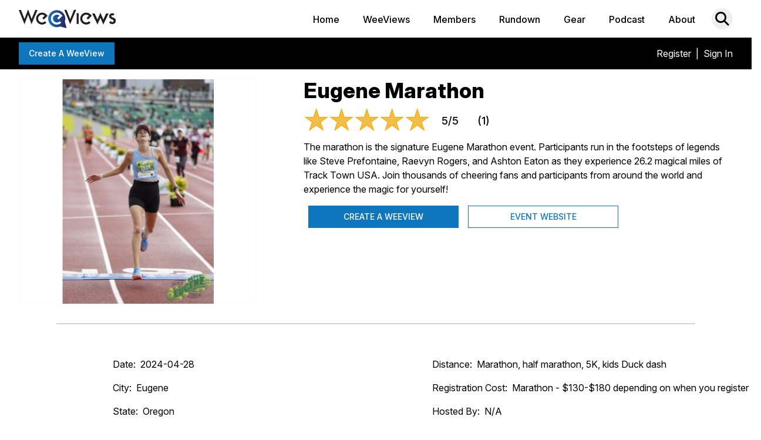

--- FILE ---
content_type: text/html; charset=utf-8
request_url: https://www.weeviews.com/events/eugene-marathon
body_size: 150900
content:


<html >
    <head>
        <title>Eugene Marathon Reviews</title>
        <link rel="apple-touch-icon" sizes="180x180" href="/favicons/apple-touch-icon.png">
        <link rel="icon" type="image/png" sizes="32x32" href="/favicons/favicon-32x32.png">
        <link rel="icon" type="image/png" sizes="16x16" href="/favicons/favicon-16x16.png">
        <link rel="manifest" href="/favicons/site.webmanifest">
        <link rel="mask-icon" href="/favicons/safari-pinned-tab.svg" color="#1076bc">
        <link rel="shortcut icon" href="/favicons/favicon.ico">
                <meta description="">
        <meta name="msapplication-TileColor" content="#1076bc">
        <meta name="msapplication-config" content="/favicons/browserconfig.xml">
        <meta name="theme-color" content="#1076bc">
        <meta http-equiv="Content-Security-Policy" content="upgrade-insecure-requests">
        <meta name="facebook-domain-verification" content="a8mtlk2kn7gz0vn30bhl65iwj3bggp" />
                        <!-- Global site tag (gtag.js) - Google Analytics -->
        <script async src="https://www.googletagmanager.com/gtag/js?id=UA-177065738-1"></script>
        <script>
        window.dataLayer = window.dataLayer || [];
        function gtag(){dataLayer.push(arguments);}
        gtag('js', new Date());
        gtag('config', 'UA-177065738-1');
        </script>
               
                    <script type="text/javascript">
                (function(c,l,a,r,i,t,y){
                    c[a]=c[a]||function(){(c[a].q=c[a].q||[]).push(arguments)};
                    t=l.createElement(r);t.async=1;t.src="https://www.clarity.ms/tag/"+i;
                    y=l.getElementsByTagName(r)[0];y.parentNode.insertBefore(t,y);
                })(window, document, "clarity", "script", "538q67dmx3");
            </script>
                    <meta name="viewport" content="width=device-width, initial-scale=1,user-scalable=no, viewport-fit=cover">
        <meta property="og:url"           content="https://www.weeviews.com/events/eugene-marathon" />
<meta property="og:type"          content="website" />
<meta property="og:title"         content="Eugene Marathon Reviews" />
<meta property="og:description"   content="Our latest reviews of Eugene Marathon" />
<meta property="og:image"         content="https://res.cloudinary.com/sil-team/image/upload/c_pad,w_800,h_800/v1715134922/hdsz091duaye4swm2dml.jpg" />
        <meta property="fb:app_id" content="1066939670392324">
        <script src="https://cdnjs.cloudflare.com/ajax/libs/js-cookie/3.0.1/js.cookie.min.js"></script>
        <link href="/css/app.css?v=20260120050950" rel="stylesheet">
                <script src="https://kit.fontawesome.com/1aed46e47a.js" crossorigin="anonymous"></script>
        <link rel="stylesheet" href="https://rsms.me/inter/inter.css">
        <link rel="stylesheet" href="https://cdn.jsdelivr.net/npm/swiper@8/swiper-bundle.min.css"/>
        <link rel="stylesheet" href="https://cdn.jsdelivr.net/npm/glightbox/dist/css/glightbox.min.css" />
        <script src="https://cdn.jsdelivr.net/npm/swiper@8/swiper-bundle.min.js"></script>
               
        <!-- Livewire Styles --><style >[wire\:loading][wire\:loading], [wire\:loading\.delay][wire\:loading\.delay], [wire\:loading\.inline-block][wire\:loading\.inline-block], [wire\:loading\.inline][wire\:loading\.inline], [wire\:loading\.block][wire\:loading\.block], [wire\:loading\.flex][wire\:loading\.flex], [wire\:loading\.table][wire\:loading\.table], [wire\:loading\.grid][wire\:loading\.grid], [wire\:loading\.inline-flex][wire\:loading\.inline-flex] {display: none;}[wire\:loading\.delay\.none][wire\:loading\.delay\.none], [wire\:loading\.delay\.shortest][wire\:loading\.delay\.shortest], [wire\:loading\.delay\.shorter][wire\:loading\.delay\.shorter], [wire\:loading\.delay\.short][wire\:loading\.delay\.short], [wire\:loading\.delay\.default][wire\:loading\.delay\.default], [wire\:loading\.delay\.long][wire\:loading\.delay\.long], [wire\:loading\.delay\.longer][wire\:loading\.delay\.longer], [wire\:loading\.delay\.longest][wire\:loading\.delay\.longest] {display: none;}[wire\:offline][wire\:offline] {display: none;}[wire\:dirty]:not(textarea):not(input):not(select) {display: none;}:root {--livewire-progress-bar-color: #2299dd;}[x-cloak] {display: none !important;}[wire\:cloak] {display: none !important;}dialog#livewire-error::backdrop {background-color: rgba(0, 0, 0, .6);}</style>
        <link rel="stylesheet" type="text/css" href="https://cdn.jsdelivr.net/npm/pikaday/css/pikaday.css">
        <link rel="stylesheet" href="https://cdn.jsdelivr.net/npm/@splidejs/splide@latest/dist/css/splide.min.css">
        <script src="https://cdn.jsdelivr.net/npm/@splidejs/splide@latest/dist/js/splide.min.js"></script>
        <link rel="stylesheet" href="https://cdn.jsdelivr.net/npm/flatpickr/dist/flatpickr.min.css">
        <link rel="stylesheet" href="/css/hover-min.css">
        <link rel="stylesheet" href="https://cdnjs.cloudflare.com/ajax/libs/simplelightbox/2.9.0/simple-lightbox.css" integrity="sha512-skEjyHnwSUcRXoSkrz2s9lXQG5L3RynNeCyX64NaDxgXic7cvoLEexeYqrKXd6B2FrvZm8CdasWdw5TQzVF6gA==" crossorigin="anonymous" referrerpolicy="no-referrer" />
        <script src="https://cdnjs.cloudflare.com/ajax/libs/simplelightbox/2.9.0/simple-lightbox.min.js" integrity="sha512-d3VUxSAz6ET/1m4LI8NrqHb25ziUKeYQHHyGPvx2Q6yD8Tuw4MP0oRXXYkGKh/nylBy2+7I1LF/WaDyLoAz1ug==" crossorigin="anonymous" referrerpolicy="no-referrer"></script>
        <script src="https://cdn.jsdelivr.net/npm/flatpickr"></script>
        <link rel="stylesheet" type="text/css" href="https://cdnjs.cloudflare.com/ajax/libs/trix/1.2.0/trix.css">
<script type="text/javascript" src="https://cdnjs.cloudflare.com/ajax/libs/trix/1.2.0/trix.js" defer></script>

<script>

addEventListener("trix-file-accept", function(event) {
    var config = laravelTrixConfig(event);

    if(
        config.hideToolbar ||
        (config.hideTools && config.hideTools.indexOf("file-tools") != -1) ||
        (config.hideButtonIcons && config.hideButtonIcons.indexOf("attach") != -1)
    ) {
        return event.preventDefault();
    }
});

addEventListener("trix-attachment-remove", function(event) {
    var config = laravelTrixConfig(event);

    var xhr = new XMLHttpRequest();

    var attachment = event.attachment.attachment.attributes.values.url.split("/").pop();

    xhr.open("DELETE", "https://www.weeviews.com/laravel-trix/attachment/:attachment".replace(':attachment',attachment), true);

    setAttachementUrlCollectorValue('attachment-' + config['id'], function(collector){
        for( var i = 0; i < collector.length; i++){
            if ( collector[i] === attachment) {
                collector.splice(i, 1);
            }
        }

        return collector;
    });

    xhr.send();
});

addEventListener("trix-attachment-add", function(event) {
    var config = laravelTrixConfig(event);

    if (event.attachment.file) {
        var attachment = event.attachment;

        config['attachment'] = attachment;

         uploadFile(config, setProgress, setAttributes, errorCallback);

        function setProgress(progress) {
            attachment.setUploadProgress(progress);
        }

        function setAttributes(attributes) {
            attachment.setAttributes(attributes);
        }

        function errorCallback(xhr,attachment){
            attachment.remove();
            alert(xhr.statusText);
        }
    }
});


function uploadFile(data, progressCallback, successCallback, errorCallback) {
    var formData = createFormData(data);
    var xhr = new XMLHttpRequest();

    xhr.open("POST", "https://www.weeviews.com/laravel-trix/attachment", true);

    xhr.upload.addEventListener("progress", function(event) {
        var progress = (event.loaded / event.total) * 100;
        progressCallback(progress);
    });

    xhr.addEventListener("load", function(event) {
        if (xhr.status >= 200 && xhr.status < 300) {
            var response = JSON.parse(xhr.response);

            setAttachementUrlCollectorValue('attachment-' + data['id'], function(collector){
                collector.push(response.url.split("/").pop())

                return collector;
            });

            successCallback({
                url : response.url,
                href: response.url
            })
        } else {
            errorCallback(xhr,data.attachment)
        }
    });

    xhr.send(formData);
}

function setAttachementUrlCollectorValue(inputId, callback){
    var attachmentCollector = document.getElementById(inputId);

    attachmentCollector.value = JSON.stringify(callback(JSON.parse(attachmentCollector.value)));
}

function createFormData(data) {
    var formData = new FormData();
    formData.append("Content-Type", data.attachment.file.type);
    formData.append("file", data.attachment.file);
    formData.append("field", data.field);
    formData.append("modelClass", data.modelClass);

    if(data.disk != undefined) {
        formData.append("disk", data.disk);
    }

    return formData;
}

function laravelTrixConfig (event) {
    return JSON.parse(event.target.getAttribute("data-config"));
}

window.onload = function() {
    var laravelTrixInstanceStyles =  document.getElementsByTagName('laravel-trix-instance-style');

    var style = document.createElement('style');
        style.type = 'text/css';

    for (var tag of laravelTrixInstanceStyles) {
        style.innerHTML += tag.textContent + ' ';
    }

    document.getElementsByTagName('head')[0].appendChild(style);
}

</script>
        <script>
            addEventListener('DOMContentLoaded', () => {
                let cloudinaryInterval = setInterval(() => {
                    if (typeof cloudinary !== 'undefined') {
                        clearInterval(cloudinaryInterval);
                        cloudinary.setCloudName("sil-team")
                    }
                }, 100);
                
            });
        </script>
        <meta name="csrf-token" content="uNgDlVEa1ALj5KzFxUNIuMD3PjvtUKGhVRoXppqC">
              <!-- Facebook Pixel Code -->
<script>
    !function(f,b,e,v,n,t,s)
    {if(f.fbq)return;n=f.fbq=function(){n.callMethod?
    n.callMethod.apply(n,arguments):n.queue.push(arguments)};
    if(!f._fbq)f._fbq=n;n.push=n;n.loaded=!0;n.version='2.0';
    n.queue=[];t=b.createElement(e);t.async=!0;
    t.src=v;s=b.getElementsByTagName(e)[0];
    s.parentNode.insertBefore(t,s)}(window, document,'script',
    'https://connect.facebook.net/en_US/fbevents.js');



        fbq('init', '713784602606618',{
                    });
            fbq('track', 'PageView');
      </script>


  <noscript><img height="1" width="1" style="display:none"
    src="https://www.facebook.com/tr?id=713784602606618&ev=PageView&noscript=1"
  /></noscript>
  <!-- End Facebook Pixel Code -->
                    <style>
                    </style>

        <script>
            let WV = {
                addAlpineElement(name,data){
                    document.addEventListener('alpine:init', () => {
                        //always set a parent to false if not otherwise declared
                        if ( data.parent == undefined ){
                            data.parent = false;
                        }
                        Alpine.data(name, () => (data))
                    })
                },
                getAlpineElementFrom(el){
                    if ( typeof el == 'string' ){
                        el = document.querySelector(el);
                    }

                    if ( el._x_dataStack == undefined ){
                        return false;
                    }

                    return el._x_dataStack[0];
                }
            }
        </script>
        <div id="imageUploaderTemplate" style="display: none" >
    <div x-data="WVImageUploader" class="image-upload-container w-full sm:p-4" :class="config.imageUploadContainerClasses">
        <div class="w-full sm:grid sm:gap-4" :class="getGridColsClass">
            <template x-for="(image,index) in images">
                <div class="relative img-container" :class="config.imageAndCaptionContainerClasses">
                    <div class="image relative flex items-center" :class="config.individualImageContainerClasses">
                        <img :src="image.url" class="overflow-hidden w-full object-contain max-h-[250px] md:max-h-auto" :style="getImageStyles">
                        <div dusk="remove-image" class="absolute top-0 right-0 w-4 h-4 md:w-6 md:h-6 -mr-2 -mt-2 flex text-base items-center justify-center bg-red-600 text-white text-center font-bold shadow cursor-pointer remove-image" @click="removeImage(index,$event.target)"><i class="fas fa-times"></i></div>
                    </div>

                    <div x-show="shouldShowCaptions()" class="caption-container">
                        <label class="block md:hidden font-semibold text-gray-600 leading-7">Image Caption</label>
                        <textarea type="text" class="w-full appearance-none block w-full px-3 py-2 border border-gray-300 placeholder-gray-400 focus:outline-none focus:shadow-sm focus:shadow-outline-none  transition duration-150 ease-in-out sm:text-md text-md sm:leading-5" placeholder="caption" x-model="image.caption"></textarea>
                    </div>
                </div>
            </template>
            <div id="upload-image" class="flex justify-center items-center "  x-show="shouldShowAddImageButton" :class="config.addImageButtonContainerClasses">
                <div class="image-upload-init md:rounded-lg text-gray-400 text-sm align-center content-center items-center p-4 md:py-20 md:px-12 cursor-pointer text-center"  @click.prevent.stop="addImage" x-text="config.uploaderText" :class="config.addImageButtonClasses">Upload / Capture</div>
            </div>
        </div>
    </div>
</div>

                
    </head>
    <body class="" x-data="mainApp"  @follow-toggle.window="followToggle($event.detail.user)" @follow-user.window="follow($event.detail.user)" @open-search.window="showSearchModal($event.detail)" @search-input.window="searchInput()" @close-search.window = "closeSearchModal()"  @open-modal.window="openModal($event.detail)" @close-modal.window="closeModal()"  > <!--@review-vote="vote($event.detail.id,$event.detail.up_down)"-->
        <!-- This example requires Tailwind CSS v2.0+ -->
<div x-data="WVConfirm">
    <div class="fixed inset-0 overflow-y-auto" x-cloak :class="state.visible?'':'hidden'" style="z-index: 1000" id="confirmDialog">
        <template x-if="state.visible">
            <div class="flex items-center justify-center h-screen pt-4 px-4 pb-20 text-center sm:block sm:p-0" x-show.transition.opacity.duration.100ms="state.visible">

                <div class="fixed inset-0 bg-gray-500 bg-opacity-75 transition-opacity" aria-hidden="true"></div>


                <span class="hidden sm:inline-block sm:align-middle sm:h-screen" aria-hidden="true">&#8203;</span>
                <div x-show.transition.scale.duration.250ms="state.visible" class="inline-block align-bottom bg-white rounded-lg px-4 pt-5 pb-4 text-left overflow-hidden shadow-xl transform transition-all sm:my-8 sm:align-middle w-5/6 sm:max-w-lg sm:w-full sm:p-6" >
                    <div>
                        <div class="text-center sm:mt-5">
                            <h3 class="text-lg leading-6 font-medium text-gray-900" id="modal-title">
                                <div x-html="title" id="confirmTitle"></div>
                            </h3>
                            <div class="mt-2">
                                <p class="text-sm text-gray-500">
                                    <div x-html="content"></div>
                                </p>
                            </div>
                        </div>
                    </div>
                    <div class="flex w-full justify-center mt-5">
                        <!-- <div class="mt-5 sm:mt-6 sm:grid sm:grid-cols-2 sm:gap-3 sm:grid-flow-row-dense"> -->
                            <template x-for="btn in btns">
                                <a href="javascript:;" :class="btn.classes" @click="btnClick(btn)" x-text="btn.text" class="mr-2"></a>
                            </template>
                        <!-- </div> -->
                    </div>
                </div>
            </div>
        </template>
    </div>
</div>

          <!-- This example requires Tailwind CSS v2.0+ -->
<div x-data="WVLoading()" x-init="init" class="hidden">
    <div class="fixed z-50 inset-0 overflow-y-auto" id="loadingDialog" x-cloak :class="visible?'':'hidden'">
        <template x-if="visible">
            <div class="flex items-center justify-center h-screen pt-4 px-4 pb-20 text-center sm:block sm:p-0" x-show.transition.opacity.duration.100ms="visible">

                <div class="fixed inset-0 bg-gray-500 bg-opacity-50 transition-opacity" aria-hidden="true"></div>


                <span class="hidden sm:inline-block sm:align-middle sm:h-screen" aria-hidden="true">&#8203;</span>
                <div x-show.transition.scale.duration.250ms="visible" class="inline-block align-bottom bg-white rounded-lg px-4 pt-5 pb-4 text-left overflow-hidden shadow-xl transform transition-all sm:my-8 sm:align-middle w-5/6 sm:max-w-lg sm:w-full sm:p-6">
                    <div>
                        <div class="text-center sm:mt-5">
                            <h3 class="text-xl leading-6 font-semibold text-gray-900" id="modal-title">
                                <span x-text="title"></span>
                            </h3>

                            <div class="text-gray-800">
                                Please Wait...
                            </div>

                            <div class="text-weeviewblue w-32 mx-auto my-4">
                                <?xml version="1.0" encoding="utf-8"?>
<svg class='fill-current' xmlns="http://www.w3.org/2000/svg" xmlns:xlink="http://www.w3.org/1999/xlink" style="margin: auto; background-image: none; display: block; shape-rendering: auto; background-position: initial initial; background-repeat: initial initial;" viewBox="0 0 100 100" preserveAspectRatio="xMidYMid">
<circle cx="50" cy="50" fill="none" class='stroke-current' stroke-width="10" r="35" stroke-dasharray="164.93361431346415 56.97787143782138">
  <animateTransform attributeName="transform" type="rotate" repeatCount="indefinite" dur="1s" values="0 50 50;360 50 50" keyTimes="0;1"></animateTransform>
</circle>
<!-- [ldio] generated by https://loading.io/ --></svg>                            </div>

                        </div>
                    </div>
                </div>
            </div>
        </template>
    </div>
</div>

          <div class="">
        <div id="fb-root"></div>
        <script async defer crossorigin="anonymous" src="https://connect.facebook.net/en_US/sdk.js#xfbml=1&version=v8.0" nonce="ps5wk6gB"></script>
        <div class=" bg-white shadow top-0 w-full z-20 transition-all duration-700 ease-linear"  id="mainNav" x-transition>
    <nav class="">
        <div class="max-w-7xl mx-auto px-2 sm:px-6 lg:px-8">

            <div class="relative flex justify-between h-16">
            <div class="absolute inset-y-0 left-0 flex items-center md:hidden">
                <!-- Mobile menu button -->
                <button class="inline-flex items-center justify-center p-2 rounded-md text-black hover:text-gray-700  focus:outline-none  transition duration-150 ease-in-out">
                    <svg class="h-12 w-12" :class="mobileMenuOpen?'hidden':'block'" stroke="currentColor" fill="none" viewBox="0 0 24 24" @click="mobileMenuOpen=true; disableScroll()">
                        <path stroke-linecap="round" stroke-linejoin="round" stroke-width="2" d="M4 6h16M4 12h16M4 18h16"/>
                    </svg>
                    <svg class="h-12 w-12" x-cloak :class="mobileMenuOpen?'block':'hidden'" stroke="currentColor" fill="none" viewBox="0 0 24 24" @click="mobileMenuOpen=false; enableScroll()">
                        <path stroke-linecap="round" stroke-linejoin="round" stroke-width="2" d="M6 18L18 6M6 6l12 12"/>
                    </svg>
                </button>
            </div>
            <div class="flex-1 flex items-center justify-center md:items-stretch md:justify-start">
                <div class="flex-shrink-0 flex items-center">
                <a href="/"><img class="block md:hidden h-8 w-auto" src="/img/weeviews-logo.svg" alt="WV Logo"></a>
                <a href="/"><img class="hidden md:block h-8 w-auto" src="/img/weeviews-logo.svg" alt="WV Logo"></a>
                </div>
                <div class="hidden sm:ml-6 md:flex justify-end w-full">
                    <a href="/" class=" inline-flex items-center px-1 pt-1 border-b-2 border-transparent  text-base font-medium leading-5 text-black  focus:border-weeviewblue transition duration-150 ease-in-out">
                        Home
                    </a>
                    <a href="/weeviews" class=" ml-8 inline-flex items-center px-1 pt-1 border-b-2 border-transparent  text-base font-medium leading-5 text-black  focus:border-weeviewblue transition duration-150 ease-in-out">
                        WeeViews
                    </a>
                    <a href="/members" class=" ml-8 inline-flex items-center px-1 pt-1 border-b-2 border-transparent text-base font-medium leading-5 text-black hover:text-gray-700 hover:border-gray-300  focus:text-gray-700 focus:border-gray-300 transition duration-150 ease-in-out">
                        Members
                    </a>
                    <a href="https://www.weeviews.com/rundown" class=" ml-8 inline-flex items-center px-1 pt-1 border-b-2 border-transparent text-base font-medium leading-5 text-black hover:text-gray-700 hover:border-gray-300  focus:text-gray-700 focus:border-gray-300 transition duration-150 ease-in-out">
                        Rundown
                    </a>
                    <a href="/gear" class=" ml-8 inline-flex items-center px-1 pt-1 border-b-2 border-transparent text-base font-medium leading-5 text-black hover:text-gray-700 hover:border-gray-300  focus:text-gray-700 focus:border-gray-300 transition duration-150 ease-in-out">
                        Gear
                    </a>
                    <a href="https://thehobbyjoggerpodcast.buzzsprout.com" target="_blank" class="ml-8 inline-flex items-center px-1 pt-1 border-b-2 border-transparent text-base font-medium leading-5 text-black hover:text-gray-700 hover:border-gray-300  focus:text-gray-700 focus:border-gray-300 transition duration-150 ease-in-out">
                        Podcast
                    </a>
                    <a href="/events" class=" hidden ml-8 inline-flex items-center px-1 pt-1 border-b-2 border-transparent text-base font-medium leading-5 text-black hover:text-gray-700 hover:border-gray-300  focus:text-gray-700 focus:border-gray-300 transition duration-150 ease-in-out">
                        Events
                    </a>
                    <a href="/about" class=" ml-8 inline-flex items-center px-1 pt-1 border-b-2 border-transparent text-base font-medium leading-5 text-black hover:text-gray-700 hover:border-gray-300  focus:border-weeviewblue transition duration-150 ease-in-out">
                        About
                    </a>
                </div>
            </div>
            <div class="absolute inset-y-0 right-0 flex items-center pr-2 sm:static sm:inset-auto sm:ml-6 sm:pr-0">
                <button class="p-1 border-2 border-transparent text-black rounded-full hover:text-black  focus:text-black focus:bg-gray-100 transition duration-150 ease-in-out" aria-label="Search">
                    <i class="fas fa-search text-2xl" @click="showSearchModal()"></i>
                </button>


            </div>
            </div>
        </div>

        <!-- MOBILE MENU -->
        <div x-cloak class="lg:hidden fixed top-[115px] md:top-0 w-full transition-all duration-200 bg-white h-screen z-[100]" :style="mobileMenuOpen ? 'margin-left: 0%; opacity: 1': 'margin-left: 100%; opacity: .25'">
            <div class="pt-2 pb-3">
                <a href="/" class=" block pl-3 pr-4 py-2 border-l-4 border-weeviewblue text-base font-medium text-gray-700 bg-gray-50 focus:outline-none focus:text-weeviewblue focus:bg-gray-100 focus:border-weeviewblue transition duration-150 ease-in-out">
                    Home
                </a>
                <a href="/weeviews" class=" mt-1 block pl-3 pr-4 py-2 border-l-4 border-transparent text-base font-medium text-gray-600 hover:text-gray-800 hover:bg-gray-50 hover:border-gray-300 focus:outline-none focus:text-gray-800 focus:bg-gray-50 focus:border-gray-300 transition duration-150 ease-in-out">
                    WeeViews
                </a>
                <a href="/members" class=" mt-1 block pl-3 pr-4 py-2 border-l-4 border-transparent text-base font-medium text-gray-600 hover:text-gray-800 hover:bg-gray-50 hover:border-gray-300 focus:outline-none focus:text-gray-800 focus:bg-gray-50 focus:border-gray-300 transition duration-150 ease-in-out">
                    Members
                </a>
                <a href="https://www.weeviews.com/rundown" class=" mt-1 block pl-3 pr-4 py-2 border-l-4 border-transparent text-base font-medium text-gray-600 hover:text-gray-800 hover:bg-gray-50 hover:border-gray-300 focus:outline-none focus:text-gray-800 focus:bg-gray-50 focus:border-gray-300 transition duration-150 ease-in-out">
                    Rundown
                </a>
                <a href="/gear" class=" mt-1 block pl-3 pr-4 py-2 border-l-4 border-transparent text-base font-medium text-gray-600 hover:text-gray-800 hover:bg-gray-50 hover:border-gray-300 focus:outline-none focus:text-gray-800 focus:bg-gray-50 focus:border-gray-300 transition duration-150 ease-in-out">
                    Gear
                </a>
                <a href="https://thehobbyjoggerpodcast.buzzsprout.com" target="_blank" class="mt-1 block pl-3 pr-4 py-2 border-l-4 border-transparent text-base font-medium text-gray-600 hover:text-gray-800 hover:bg-gray-50 hover:border-gray-300 focus:outline-none focus:text-gray-800 focus:bg-gray-50 focus:border-gray-300 transition duration-150 ease-in-out">
                    Podcast
                </a>
                <a href="/events" class=" hidden mt-1 block pl-3 pr-4 py-2 border-l-4 border-transparent text-base font-medium text-gray-600 hover:text-gray-800 hover:bg-gray-50 hover:border-gray-300 focus:outline-none focus:text-gray-800 focus:bg-gray-50 focus:border-gray-300 transition duration-150 ease-in-out">
                    Events
                </a>
                <a href="/about" class=" mt-1 block pl-3 pr-4 py-2 border-l-4 border-transparent text-base font-medium text-gray-600 hover:text-gray-800 hover:bg-gray-50 hover:border-gray-300 focus:outline-none focus:text-gray-800 focus:bg-gray-50 focus:border-gray-300 transition duration-150 ease-in-out">
                    About
                </a>
            </div>
            <div class="pt-4 pb-3 border-t border-gray-200">
                        <div class="mt-3">
                                    <a href="/register" class="mt-1 block px-4 py-2 text-base font-medium text-black hover:text-gray-800 hover:bg-gray-100 focus:outline-none focus:text-gray-800 focus:bg-gray-100 transition duration-150 ease-in-out">Register</a>
                    <a href="/login" class="mt-1 block px-4 py-2 text-base font-medium text-black hover:text-gray-800 hover:bg-gray-100 focus:outline-none focus:text-gray-800 focus:bg-gray-100 transition duration-150 ease-in-out">Sign In</a>
                            </div>
            </div>
        </div>

    </nav>
</div>
        
        <div class="z-50 w-full top-0 sticky" id="headerActionBarContainer">
            <div class="bg-black w-full z-20" x-data="headerActionBar" id="headerActionBar" >
    <div class="flex py-2 max-w-7xl mx-auto px-2 sm:px-6 lg:px-8">
        <div class="w-2/3 md:w-1/2">
            <div class="flex gap-x-4">
            <a href="/reviews/create" class="uppercase inline-flex justify-center py-2 px-4 border border-transparent text-sm leading-5 font-medium text-white bg-weeviewblue hover:bg-blue-900 hover:text-white focus:border-black focus:shadow-outline-weeviewblue active:bg-black transition duration-150 ease-in-out cursor-pointer font-bold capitalize" id="createWVHeaderBtn" data-cy="header-create-weeview-btn">Create a WeeView</a>
                        </div>
        </div>
        <div class="w-1/2 self-center">
            <div class="flex">
                <div class="w-3/4 text-right hidden">
                    <a href="https://docs.google.com/forms/d/e/1FAIpQLScm1LVFtI6ouduW4r63Ql8oDMP5bXaas1Xkc4DtVza3R-mU2A/viewform?usp=sf_link" target="_blank" class="inline-flex justify-center py-1 px-4 border border-transparent text-sm leading-5 font-medium text-white bg-weeviewblue hover:bg-blue-900 focus:outline-none focus:border-black focus:shadow-outline-weeviewblue active:bg-black transition duration-150 ease-in-out hidden">Feedback</a>
                </div>
                <div class="w-full pr-4">
                    <button @click="toggleMobileToolsMenu()" class="text-white text-lg float-right md:hidden focus:outline-none flex items-center h-8"><i class="fa fa-caret-down text-weeviewblue"></i>&nbsp;<i class="fas fa-user justify-center items-center text-white"></i> </button>
                    <ul x-show.transition="showMobileToolsMenu" x-cloak class="bg-black md:hidden origin-top-left w-48 absolute right-0 mt-8  z-50 duration-200 transition-all" @click.away="showMobileToolsMenu = false">
                                                <li><a href="/register" class="text-white hover:bg-weeviewblue text-base px-2 py-1 w-full block text-center">Register</a></li>
                        <li><a href="/login" class="text-white hover:bg-weeviewblue text-base px-2 py-1 w-full block text-center">Sign In</a></li>
                                            </ul>
                </div>
            </div>



            <ul class="md:inline-flex content-end float-right align-middle hidden">
                <li class="px-4 hidden"><a href="https://docs.google.com/forms/d/e/1FAIpQLScm1LVFtI6ouduW4r63Ql8oDMP5bXaas1Xkc4DtVza3R-mU2A/viewform?usp=sf_link" target="_blank" class="inline-flex justify-center py-1 px-4 border border-transparent text-sm leading-5 font-medium text-white bg-weeviewblue hover:bg-blue-900 focus:outline-none focus:border-black focus:shadow-outline-weeviewblue active:bg-black transition duration-150 ease-in-out">Feedback</a></li>
                                                    <li><a href="/register" class="text-white text-base">Register</a></li>
                    <li class="text-white text-base px-2">|</li>
                    <li><a href="/login" class="text-white text-base">Sign In</a></li>
                            </ul>

        </div>
    </div>
</div>
<form id="logout-form" action="https://www.weeviews.com/logout" method="POST" style="display: none;">
    <input type="hidden" name="_token" value="uNgDlVEa1ALj5KzFxUNIuMD3PjvtUKGhVRoXppqC" autocomplete="off"></form>

<script>
    var headerActionBar = {
        headerBarStuck:false,
        showToolsMenu:false,
        showMobileToolsMenu:false,
        toggleToolsMenu(){
            if(this.showToolsMenu){
                this.showToolsMenu = false;
            }else{
                this.showToolsMenu = true;
            }
        },
        toggleMobileToolsMenu(){
            if(this.showMobileToolsMenu){
                this.showMobileToolsMenu = false;
            }else{
                this.showMobileToolsMenu = true;
            }
        },
        goToWeeForm(){

        }
    }

    WV.addAlpineElement('headerActionBar',headerActionBar);
    
</script>
                    </div>

        
<div class="relative max-w-7xl md:py8 py-4 px-4 md:px-8 mx-auto bg-white min-h-64" id="pageContainer">
    <a href="/" class="hidden">Home</a>
<div class="w-full flex flex-wrap" x-data="eventData" x-init="init">
	<div class="w-full md:w-1/3">
		<div class="w-full h-96  bg-white  border-gray-50 border flex items-center">
			<img src="https://res.cloudinary.com/sil-team/image/upload/c_pad,w_800,h_800/v1715134922/hdsz091duaye4swm2dml.jpg" class="w-full h-full object-contain object-center">
		</div>
	</div>
	<div class="w-full md:w-2/3 md:pl-20">
		<h1 class="page-header text-center mt-4 md:mt-0 md:text-left">Eugene Marathon </h1>
        <div class="text-center md:text-left ">
                        <div class="">
                <div>
    <div class="flex justify-center md:justify-start items-center space-x-2 font-medium">
        <div class="">
            <div class="default-stars-display">
    <div class="ratings">
        <div class="empty-stars"></div>
        <div class="full-stars" style="width:100%;"></div>
    </div>
</div>


<style type="text/css">
.ratings {
    position: relative;
    vertical-align: middle;
    display: inline-block;
    color: #b1b1b1;
    overflow: hidden;
}
.full-stars {
    position: absolute;
    left: 0;
    top: 0;
    white-space: nowrap;
    overflow: hidden;
    color:  #f1be47;
}
.empty-stars:before, .full-stars:before {
    content:"\2605\2605\2605\2605\2605";
    font-size: 32pt;
}

.modal-stars-display .empty-stars:before, .modal-stars-display .full-stars:before {
    content:"\2605\2605\2605\2605\2605";
    font-size: 15pt;
}
@media(max-width:991px){
    .empty-stars:before, .full-stars:before {
        font-size: 25pt;
    }

    .modal-stars-display .empty-stars:before, .modal-stars-display .full-stars:before {
        font-size: 12pt;
    }
}
.empty-stars:before {
    -webkit-text-stroke: 1px orange;
}
.full-stars:before {
    -webkit-text-stroke: 1px orange;
}
/* Webkit-text-stroke is not supported on firefox or IE */

/* Firefox */
 @-moz-document url-prefix() {
    .full-stars {
        color: #ECBE24;
    }
}
/* IE */
 <!--[if IE]> .full-stars {
    color: #ECBE24;
}
<![endif]-->
</style>

        </div>
        <div class="text-lg md:px-3 ">
            5/5
        </div>
                <div class="text-lg md:px-3">
            (1)
        </div>
            </div>
</div>            </div>
                </div>
        <div class="text-center md:text-left hidden md:block">
            The marathon is the signature Eugene Marathon event. Participants run in the footsteps of legends like Steve Prefontaine, Raevyn Rogers, and Ashton Eaton as they experience 26.2 magical miles of Track Town USA.  Join thousands of cheering fans and participants from around the world and experience the magic for yourself!
        </div>
        <div class="flex justify-center md:justify-start flex-sap md:flex-nowrap">
            <a href="/review-form/event/806" class="uppercase inline-flex justify-center py-2 px-4 border border-transparent text-sm leading-5 font-medium text-white bg-weeviewblue hover:bg-blue-900 hover:text-white focus:border-black focus:shadow-outline-weeviewblue active:bg-black transition duration-150 ease-in-out cursor-pointer md:mt-4 mx-2 w-48 md:w-64 flex md:hidden create-a-weeview-btn" >Create a WeeView</a>
        </div>
        <div class="text-center md:text-left block md:hidden my-8">
            The marathon is the signature Eugene Marathon event. Participants run in the footsteps of legends like Steve Prefontaine, Raevyn Rogers, and Ashton Eaton as they experience 26.2 magical miles of Track Town USA.  Join thousands of cheering fans and participants from around the world and experience the magic for yourself!
        </div>
        <div class="flex justify-center md:justify-start flex-sap md:flex-nowrap">
            <a href="https://www.eugenemarathon.com/marathon" target="_blank" class="uppercase inline-flex justify-center py-2 px-4 border border-weeviewblue text-sm leading-5 font-medium text-weeviewblue bg-white hover:text-white hover:bg-weeviewblue focus:outline-none focus:border-black focus:shadow-outline-weeviewblue active:bg-black transition duration-150 ease-in-out mt-2 mx-2 w-48 flex md:hidden">
                Event Website
            </a>
        </div>
        <div class="flex justify-center md:justify-start flex-wrap md:flex-nowrap">
            <a href="/review-form/event/806" class="uppercase inline-flex justify-center py-2 px-4 border border-transparent text-sm leading-5 font-medium text-white bg-weeviewblue hover:bg-blue-900 hover:text-white focus:border-black focus:shadow-outline-weeviewblue active:bg-black transition duration-150 ease-in-out cursor-pointer  md:mt-4 mx-2 w-48 md:w-64 hidden md:flex create-a-weeview-btn" >Create a WeeView</a>
                        <a href="https://www.eugenemarathon.com/marathon" target="_blank" class="uppercase inline-flex justify-center py-2 px-4 border border-weeviewblue text-sm leading-5 font-medium text-weeviewblue bg-white hover:text-white hover:bg-weeviewblue focus:outline-none focus:border-black focus:shadow-outline-weeviewblue active:bg-black transition duration-150 ease-in-out mt-4 mx-2 w-48 md:w-64 hidden md:flex">
                Event Website
             </a>
             
        </div>
    </div>
    <div class="w-full mt-8 md:mt-8 md:mb-8">
        <div class="md:mx-16 text-center md:text-left border-t-2 md:border-b-2 border-gray-300">
            <div class="flex flex-wrap py-4 md:py-12 md:mx-24 w-full">
                <div class="w-full md:w-1/2 py-2 order-1 md:order-none">Date:&nbsp;&nbsp;2024-04-28</div>
                <div class="w-full md:w-1/2 py-2 order-4 md:order-none">Distance:&nbsp;&nbsp;Marathon, half marathon, 5K, kids Duck dash</div>
                <div class="w-full md:w-1/2 py-2 order-2 md:order-none">City:&nbsp;&nbsp;Eugene</div>
                <div class="w-full md:w-1/2 py-2 order-5 md:order-none">Registration Cost:&nbsp;&nbsp;Marathon - $130-$180 depending on when you register</div>
                <div class="w-full md:w-1/2 py-2 order-3 md:order-none">State:&nbsp;&nbsp;Oregon</div>
                <div class="w-full md:w-1/2 py-2 order-6 md:order-none">Hosted By:&nbsp;&nbsp;N/A</div>
            </div>
        </div>
    </div>

    <div class="w-full flex justify-center py-8">
                    <div class="w-full md:w-1/2">
            <div x-data="prosCons">
            <div class="w-full my-8">
            <div class="bg-green-100 px-8 py-4 border-l-8 border-green-500">
                <div class="flex items-center block cursor-pointer" @click="toggleProCon('pros')">
                    <div class="w-3/4">
                        <span class="text-green-500 text-3xl font-semibold">Pros</span>
                    </div>
                    <div class="w-1/4 flex justify-end">
                        <i class="fas fa-chevron-up text-green-500 text-2xl" x-bind:class="{'fa-chevron-down':showPros,'fa-chevron-up':showPros==false}"></i>
                    </div>
                </div>
                <ul class="transition-all duration-300"   x-show.transition="showPros" x-cloak>
                                            <li> <i class="fas fa-check text-xl text-green-500 mr-4 mt-4"></i><span class="text-xl">Beautiful course</span></li>
                                            <li> <i class="fas fa-check text-xl text-green-500 mr-4 mt-4"></i><span class="text-xl">Great weather</span></li>
                                            <li> <i class="fas fa-check text-xl text-green-500 mr-4 mt-4"></i><span class="text-xl">Good competition</span></li>
                                            <li> <i class="fas fa-check text-xl text-green-500 mr-4 mt-4"></i><span class="text-xl">Cool track history</span></li>
                                            <li> <i class="fas fa-check text-xl text-green-500 mr-4 mt-4"></i><span class="text-xl">Finish on Hayward Field</span></li>
                                            <li> <i class="fas fa-check text-xl text-green-500 mr-4 mt-4"></i><span class="text-xl">Well organized</span></li>
                                    </ul>
            </div>
        </div>
    
            <div class="w-full my-8">
            <div class="bg-red-100 px-8 py-4 border-l-8 border-red-500">
                <div class="flex items-center block cursor-pointer" @click="toggleProCon('cons')">
                    <div class="w-3/4">
                        <span class="text-red-500 text-3xl font-semibold">Cons</span>
                    </div>
                    <div class="w-1/4 flex justify-end">
                        <i class="fas fa-chevron-up text-red-500 text-2xl" x-bind:class="{'fa-chevron-down':showCons,'fa-chevron-up':showCons==false}"></i>
                    </div>
                </div>
                <ul class="transition-all duration-300"  x-show.transition="showCons" x-cloak>
                                            <li> <i class="fas fa-times-circle text-xl text-red-500 mr-4 mt-4"></i><span class="text-xl">Expensive flights to get to Eugene</span></li>
                                            <li> <i class="fas fa-times-circle text-xl text-red-500 mr-4 mt-4"></i><span class="text-xl">Big hill at mile 8</span></li>
                                    </ul>
            </div>
        </div>
    </div>
<script>
    document.addEventListener('alpine:init', () => {
        Alpine.data('prosCons',()=>({
            showPros: true,
            showCons: true,
            toggleProCon(type){
                if(type == 'pros'){
                    if(this.showPros){
                        this.showPros = false
                    }else{
                        this.showPros = true;
                    }
                }
                if(type == 'cons'){
                    if(this.showCons){
                        this.showCons = false
                    }else{
                        this.showCons = true;
                    }
                }
            }
        }))
    });

</script>            </div>
            </div>
    
        <div class="w-full">
        <div>
    <div x-data="reviewsList" class="md:w-full my-16 mx-0 md:mx-12">
                <div class="w-full" id="reviewsList">
                                                                            <div class="w-full md:w-1/2 mx-auto">
                        <div class="py-4">
    

    <div class="w-full flex gap-8 items-center">
        
            </div>
    
    <div class="flex">
        <div class="w-full">
            <div class="w-full flex my-4" x-data="{hovered: false}">
    <div class="pr-2">
        <a href="/members/josie-riggs">
            <img src="https://res.cloudinary.com/sil-team/image/upload/c_fill,ar_1,g_custom,w_400,h_400/v1702841774/bjycnhzfdmokzhhcndod.jpg" class="rounded-full object-cover img-loader ring-gray-400 ring-2 ring-offset-2 h-12 md:h-18 w-12 md:w-18">
        </a>
    </div>
    <div class="w-4/5 items-center flex flex-wrap">
        <a href="/members/josie-riggs"><p class="text-xl font-semibold leading-5 mt0 w-full">Josie Riggs</p></a>
        <p class="text-lg font-light w-full text-gray-500"><a href="/members/josie-riggs" ><span class="inline-block">Las Vegas, NV</span></a>
                    </p>
    </div>
</div>
        </div>
    </div>
   
    <div class="my-4 relative" >

            <div>
    <div x-data="{
        init(){

        },
        images: [
                                            {
                    src:'https://res.cloudinary.com/sil-team/image/upload/w_600/v1715138854/s1bu7tzfkwmrkeymbny7.jpg',
                    alt:'User uploaded image of Eugene Marathon',
                    thumbnail:'https://res.cloudinary.com/sil-team/image/upload/w_600/v1715138854/s1bu7tzfkwmrkeymbny7.jpg',
                    active: '1'
                },
                                    ],
        setFeaturedImage(img){
            this.featuredImage = img;
        },
        isActiveThumbnail(img){
            return this.featuredImage == img;
        },
        featuredImage:'https://res.cloudinary.com/sil-team/image/upload/w_600/v1715138854/s1bu7tzfkwmrkeymbny7.jpg',
    }">

        <div 1="galleryThumbnails" class="relative" x-cloak>
            <img src="https://res.cloudinary.com/sil-team/image/upload/w_600/v1715138854/s1bu7tzfkwmrkeymbny7.jpg" x-cloak :src="featuredImage"
                x-transition:enter="transition ease-out duration-300" x-transition:enter-start="opacity-0 transform"
                x-transition:enter-end="opacity-100 transform" x-transition:leave="transition ease-in duration-200"
                x-transition:leave-start="opacity-100 transform " x-transition:leave-end="opacity-0 transform"
                class="w-5/6 mx-auto object-cover" :alt="images[0].alt">
            <div x-data="{
    init(){

    },
    downVoteCount: 0,
    upVoteCount: 4,
    pos_neg: '',
    pos_neg_value(){
        return this.pos_neg;
    },
    isPositive(){
        return this.pos_neg=='positive';
    },
    isNegative(){
        return this.pos_neg=='negative';
    },
    downVote(){
        WVFetch.post('https://www.weeviews.com/review-downvote/3413')
        .then(r=>{
                if(r.status == 'unauthorized'){
                    
                    window.location = r.redirect_to;
                }
                this.downVoteCount = r.downvote_count;
                this.upVoteCount = r.likes;
                this.pos_neg = r.pos_neg;
                this.pos_neg = this.pos_neg_value();

            })
    },

    upVote(){
        WVFetch.post('https://www.weeviews.com/review-upvote/3413')
        .then(r=>{
                if(r.status == 'unauthorized'){
                    window.location = r.redirect_to;
                }
                this.upVoteCount = r.likes;
                this.downVoteCount = r.downvote_count;
                this.pos_neg = r.pos_neg;
                this.pos_neg = this.pos_neg_value();

            })
    }
}">
    <div>
        <div class="h-12 w-full -mb-2  absolute bottom-0  flex items-center justify-center">
            <div class="absolute bottom-0 left-0">
                <button  title="Please login to vote." class="absolute bottom-0 left-0 -ml-2 -mb-2  px-6 py-2 border-2 focus:outline-none transition duration-200" @click="downVote()" :class="isNegative()?'bg-red-500 border-red-500':'bg-white border-weeviewblue'" >
                    <i class="fa-solid fa-thumbs-down  downvote text-2xl transition duration-200" :class="isNegative()?'text-white':'text-weeviewblue'"></i>
                </button>
                <p class=" text-center text-gray-500 w-16 bottom-0 absolute -mb-8 left-0 transition duration-200" :class="isNegative()?'text-red-500':'text-gray-500'" x-text="downVoteCount"></p>
            </div>
            <div class="absolute bottom-0 right-0">
                <button  title="Please login to vote." class="absolute bottom-0 right-0 -mr-2 -mb-2  px-6 py-2 border-2 focus:outline-none transition duration-200" @click="upVote()" :class="isPositive()?'bg-green-500 border-green-500':'bg-white border-weeviewblue'">
                    <i class="fa-solid fa-thumbs-up upvote text-2xl transition duration-200" :class="isPositive()?'text-white':'text-weeviewblue'"></i>
                </button>
               <p class="  text-center text-gray-500 w-16 bottom-0 absolute -mb-8 right-0 transition duration-200" :class="isPositive()?'text-green-500':'text-gray-500'"  x-text="upVoteCount"></p>
            </div>
        </div>
    </div>
</div>



    <style type="text/css">
        .icon::before {
            z-index:-1;
        font-family: "Font Awesome 5 Free";
        display: inline-block;
        font-style: normal;
        font-variant: normal;
        text-rendering: auto;
        -webkit-font-smoothing: antialiased;
        font-size:1.6rem;
      }
      @media(max-width:991px){
          .icon::before{
              font-size:1.25rem;
          }
      }
      .downvote::before{
        content: "\f165";
      }
      .upvote::before{
        content: "\f164";
      }
      </style>
        </div>


            </div>

</div>

    </div>
   

</div>
                        <div class="w-full md:w-[300px] my-8 mx-auto">
                            <div>
    <div class="flex justify-center md:justify-start items-center space-x-2 font-medium">
        <div class="">
            <div class="default-stars-display">
    <div class="ratings">
        <div class="empty-stars"></div>
        <div class="full-stars" style="width:100%;"></div>
    </div>
</div>


<style type="text/css">
.ratings {
    position: relative;
    vertical-align: middle;
    display: inline-block;
    color: #b1b1b1;
    overflow: hidden;
}
.full-stars {
    position: absolute;
    left: 0;
    top: 0;
    white-space: nowrap;
    overflow: hidden;
    color:  #f1be47;
}
.empty-stars:before, .full-stars:before {
    content:"\2605\2605\2605\2605\2605";
    font-size: 32pt;
}

.modal-stars-display .empty-stars:before, .modal-stars-display .full-stars:before {
    content:"\2605\2605\2605\2605\2605";
    font-size: 15pt;
}
@media(max-width:991px){
    .empty-stars:before, .full-stars:before {
        font-size: 25pt;
    }

    .modal-stars-display .empty-stars:before, .modal-stars-display .full-stars:before {
        font-size: 12pt;
    }
}
.empty-stars:before {
    -webkit-text-stroke: 1px orange;
}
.full-stars:before {
    -webkit-text-stroke: 1px orange;
}
/* Webkit-text-stroke is not supported on firefox or IE */

/* Firefox */
 @-moz-document url-prefix() {
    .full-stars {
        color: #ECBE24;
    }
}
/* IE */
 <!--[if IE]> .full-stars {
    color: #ECBE24;
}
<![endif]-->
</style>

        </div>
        <div class="text-lg md:px-3 ">
            5/5
        </div>
            </div>
</div>                        </div>
                        <div class="w-full my-4 flex justify-center">
                            <div class="w-full flex-wrap items-center justify-center flex border-b-4 border-gray-100 pb-4 lg:pb-8" >
                                <div class="w-1/3">
                                                                        <img src="https://res.cloudinary.com/sil-team/image/upload/c_pad,w_800,h_800/v1715134922/hdsz091duaye4swm2dml.jpg"  class="object-contain h-36 w-full object-center">
                                                                    </div>
                                <div class="w-2/3 pl-4 flex flex-wrap">
                                    <div class="w-full lg:w-full">
                                                                                <h2 class="text-lg lg:text-xl font-bold text-gray-700" > <a href="/events/eugene-marathon" class="hover:text-weeviewblue"><span class="italic">Eugene Marathon</span></a></h2>
                                                                            </div>
                                </div>
                            </div>
                        </div >
                        <div class="w-full my-4">
                            <div class="bg-gray-100 px-8 py-4">
                                <h3 class="text-3xl font-semibold text-gray-700">Summary</h3>
                                <span class="text-xl my-2 block">Beautiful course in Eugene, Oregon that goes all through Track Town USA. Finishes on iconic Hayward Field for an unforgettable experience.</span>
                            </div>
                        </div>
                                                <div class="w-full my-4 text-center">
                            <a href="/reviews/3413/eugene-marathon" class="uppercase inline-flex justify-center py-2 px-4 border border-transparent text-sm leading-5 font-medium text-white bg-weeviewblue hover:bg-blue-900 hover:text-white focus:border-black focus:shadow-outline-weeviewblue active:bg-black transition duration-150 ease-in-out cursor-pointer">
                                Read More
                            </a>
                        </div>
                        
                        <div class="w-full my-4 flex border-b border-gray-400 pt-2 pb-6">
                            <div class="w-1/2 flex items-center">
                                <span class="text-gray-500 text-md md:text-lg h-6">Posted May 07, 2024</span>
                            </div>
                            <div class="w-1/2 flex items-center justify-right">
                                <span class="uppercase text-md md:text-lg font-medium">Share:  </span> <a href="https://www.facebook.com/sharer/sharer.php?u=https%3A%2F%2Fwww.weeviews.com%2F%2Freviews%2F3413%2Feugene-marathon" target="_blank" class="border-2 border-weeviewblue rounded-full w-8 h-8 flex items-center justify-center ml-2"><i class="fab text-lg fa-facebook-f text-weeviewblue"></i></a>
                            </div>
                        </div>
                         
                        <div class="w-full" id="commentsContainer">
                            <div wire:snapshot="{&quot;data&quot;:{&quot;comments&quot;:[[],{&quot;keys&quot;:[331,332],&quot;class&quot;:&quot;Illuminate\\Database\\Eloquent\\Collection&quot;,&quot;modelClass&quot;:&quot;App\\Comment&quot;,&quot;relations&quot;:[&quot;commented&quot;,&quot;commented.userable&quot;],&quot;s&quot;:&quot;elcl&quot;}],&quot;commentable&quot;:[[],{&quot;key&quot;:3413,&quot;class&quot;:&quot;App\\Review&quot;,&quot;relations&quot;:[&quot;member&quot;,&quot;member.user&quot;,&quot;member.user.userable&quot;,&quot;member.user.userable.user&quot;],&quot;s&quot;:&quot;elmdl&quot;}],&quot;commentField&quot;:null,&quot;commentable_type&quot;:&quot;App\\Review&quot;},&quot;memo&quot;:{&quot;id&quot;:&quot;7NSu9pIZKluRwMiFeSch&quot;,&quot;name&quot;:&quot;comments&quot;,&quot;path&quot;:&quot;events\/eugene-marathon&quot;,&quot;method&quot;:&quot;GET&quot;,&quot;release&quot;:&quot;a-a-a&quot;,&quot;children&quot;:[],&quot;scripts&quot;:[],&quot;assets&quot;:[],&quot;errors&quot;:[],&quot;locale&quot;:&quot;en&quot;},&quot;checksum&quot;:&quot;052c4ae06a3d72a55a0c6ac0c8f67fd7ddd703713db8d7ca1255d7c5d0133e22&quot;}" wire:effects="[]" wire:id="7NSu9pIZKluRwMiFeSch">
    <div class="py-4 w-full" x-data="{showCommentForm:false}">
        <div class=" mt-4 rounded-md w-full leading-tight text-gray-700">
           <div class="p-2 text-xl font-bold text-gray-700">
               <h3>Comments</h3>
           </div>
           <div>
               <!--[if BLOCK]><![endif]-->               <div class="py-2 overflow-y-scroll m-h-16 max-h-96">
                   <!--[if BLOCK]><![endif]-->                   <div class="py-2 text-md">
                       <div class="mb-1 bg-white">
                           <div class="flex flex-wrap">
                               <div class="flex w-full md:w-full">
                                   <div class="w-14 flex-shrink-0">
                                       <a href="/members/abigail-lock"><img class="img-loader h-14 w-14 rounded-full object-cover border-4 border-double border-red-500" src="https://res.cloudinary.com/sil-team/image/upload/c_fill,ar_1,g_custom,w_400,h_400/v1733251855/oajfqeth2kkjaqmrjged.jpg" alt="" /></a>
                                   </div>
                                   <div class="mr-3 flex flex-wrap w-full px-3">
                                       <p class="text-lg leading-5 font-medium text-gray-700 w-full text-left">
                                           <a href="/members/abigail-lock">Abigail Lock</a>  <span class="text-sm text-gray-500 font-normal ml-2">These photos are amazing! Congrats!</span>
                                       </p>
                                       <div class="text-md mt-1 leading-5 text-gray-500 w-full text-left">
                                           <time datetime="2020-03-10">
                                               May 08 04:43 pm
                                           </time>
                                       </div>
                                   </div>
                               </div>
                               <!--<div class="w-2/3 py-4">
                                    These photos are amazing! Congrats!
                                </div>-->
                           </div>
                       </div>
                   </div>
                                      <div class="py-2 text-md">
                       <div class="mb-1 bg-white">
                           <div class="flex flex-wrap">
                               <div class="flex w-full md:w-full">
                                   <div class="w-14 flex-shrink-0">
                                       <a href="/members/josie-riggs"><img class="img-loader h-14 w-14 rounded-full object-cover border-4 border-double border-gray-400" src="https://res.cloudinary.com/sil-team/image/upload/c_fill,ar_1,g_custom,w_400,h_400/v1702841774/bjycnhzfdmokzhhcndod.jpg" alt="" /></a>
                                   </div>
                                   <div class="mr-3 flex flex-wrap w-full px-3">
                                       <p class="text-lg leading-5 font-medium text-gray-700 w-full text-left">
                                           <a href="/members/josie-riggs">Josie Riggs</a>  <span class="text-sm text-gray-500 font-normal ml-2">Thanks Abby!</span>
                                       </p>
                                       <div class="text-md mt-1 leading-5 text-gray-500 w-full text-left">
                                           <time datetime="2020-03-10">
                                               May 08 08:31 pm
                                           </time>
                                       </div>
                                   </div>
                               </div>
                               <!--<div class="w-2/3 py-4">
                                    Thanks Abby!
                                </div>-->
                           </div>
                       </div>
                   </div>
                   <!--[if ENDBLOCK]><![endif]-->               </div>
               <!--[if ENDBLOCK]><![endif]-->               <!--[if BLOCK]><![endif]-->
                        <p class="p-4"><a href="/login" class="text-weeviewblue text-underline hover:text-gray-500 focus:text-gray-500 transition duration-200 ease-in-out cursor-pointer">Login</a> to your account to leave a comment.</p>
               <!--[if ENDBLOCK]><![endif]-->               <!--[if BLOCK]><![endif]--><!--[if ENDBLOCK]><![endif]-->           </div>
        </div>
    </div>
</div>

<script>
    var lastHeightAdjusted = 0;

    function textAreaAdjust(element) {
        var newHeight = 20+element.scrollHeight;
        if (newHeight > lastHeightAdjusted+20 ){
            element.style.height = newHeight+"px";
            lastHeightAdjusted = newHeight;
        }
        if (element.value == '' ) {
            element.style.height = 80+'px';
        }
    }
</script>
                        </div>
                        
                        <div class="bg-gray-200 p-4 md:p-8 " x-data="authorCard()">
    <div class="flex flex-wrap lg:flex-nowrap">
        <div class="w-full lg:w-full">
            <div class="relative w-full mx-auto flex justify-center">
                <div
        class="member user-card author-card  w-full relative  ">
        <div class="score-box flex absolute items-center justify-center rising-star-score"
            style="z-index:35!important;display:flex;">
            <span class="w-full text-center">258</span>
        </div>
                <div class="absolute w-full h-full">
            <svg height="100%" style="z-index:-1" overflow="visible" spreadMethod="pad" viewBox="0 0 300 300"
                xmlns="http://www.w3.org/2000/svg" xmlns:xlink="http://www.w3.org/1999/xlink"
                class="absolute top-0 right-[-9px] z-10">
                <g fill="url(#grad1)">
                    <defs>
                                                <linearGradient id="grad1" x1="100%" y1="10%" x2="100%" y2="80%">
                            <stop offset="10%" style="stop-color:rgb(236,164,65,1);stop-opacity:7" />
                            <stop offset="100%" style="stop-color:rgb(211,175,96,1);stop-opacity:.3" />
                        </linearGradient>
                    </defs>
                    <path marker-end="url(#star16527)" d="
                M238.17,271.35A150,150,0,0,1,228.15,278.03L220.34,265.23A135,135,0,0,0,229.35,259.22Z
                M245.61,265.58A150,150,0,0,1,236.04,272.87L227.43,260.59A135,135,0,0,0,236.05,254.02Z
                M252.68,259.35A150,150,0,0,1,243.58,267.23L234.22,255.51A135,135,0,0,0,242.41,248.41ZM259.35,252.68A150,150,0,0,1,250.76,261.12L240.68,250.01A135,135,0,0,0,248.41,242.41Z
                M265.58,245.61A150,150,0,0,1,257.54,254.57L246.78,244.12A135,135,0,0,0,254.02,236.05ZM271.35,238.17A150,150,0,0,1,263.89,247.62L252.50,237.85A135,135,0,0,0,259.22,229.35Z
                M276.65,230.37A150,150,0,0,1,269.80,240.27L257.82,231.25A135,135,0,0,0,263.98,222.34Z
                M281.45,222.26A150,150,0,0,1,275.23,232.57L262.70,224.31A135,135,0,0,0,268.30,215.04ZM285.72,213.87A150,150,0,0,1,280.16,224.55L267.15,217.09A135,135,0,0,0,272.15,207.48Z
                M289.47,205.22A150,150,0,0,1,284.59,216.23L271.13,209.60A135,135,0,0,0,275.52,199.70Z
                M292.66,196.35A150,150,0,0,1,288.48,207.64L274.63,201.88A135,135,0,0,0,278.39,191.72ZM295.29,187.30A150,150,0,0,1,291.83,198.84L277.65,193.95A135,135,0,0,0,280.76,183.57Z
                M297.34,178.11A150,150,0,0,1,294.61,189.83L280.15,185.85A135,135,0,0,0,282.61,175.30Z
                M298.82,168.80A150,150,0,0,1,296.83,180.67L282.15,177.61A135,135,0,0,0,283.94,166.92ZM299.70,159.42A150,150,0,0,1,298.47,171.39L283.62,169.25A135,135,0,0,0,284.73,158.48Z
                M300.00,150.00A150,150,0,0,1,299.52,162.03L284.57,160.83A135,135,0,0,0,285.00,150.00Z
                M299.70,140.58A150,150,0,0,1,299.98,152.62L284.98,152.36A135,135,0,0,0,284.73,141.52ZM298.82,131.20A150,150,0,0,1,299.85,143.20L284.86,143.88A135,135,0,0,0,283.94,133.08Z
                M297.34,121.89A150,150,0,0,1,299.12,133.80L284.21,135.42A135,135,0,0,0,282.61,124.70Z
                M295.29,112.70A150,150,0,0,1,297.81,124.47L283.03,127.02A135,135,0,0,0,280.76,116.43ZM292.66,103.65A150,150,0,0,1,295.92,115.24L281.32,118.71A135,135,0,0,0,278.39,108.28Z
                M289.47,94.781A150,150,0,0,1,293.45,106.14L279.10,110.53A135,135,0,0,0,275.52,100.30Z
                M285.72,86.133A150,150,0,0,1,290.41,97.224L276.37,102.50A135,135,0,0,0,272.15,92.520ZM281.45,77.737A150,150,0,0,1,286.82,88.512L273.14,94.660A135,135,0,0,0,268.30,84.963Z
                M276.65,69.626A150,150,0,0,1,282.69,80.042L269.42,87.038A135,135,0,0,0,263.98,77.663ZM271.35,61.832A150,150,0,0,1,278.03,71.849L265.23,79.664A135,135,0,0,0,259.22,70.649ZM265.58,54.386A150,150,0,0,1,272.87,63.964L260.59,72.567A135,135,0,0,0,254.02,63.948Z
                M259.35,47.318A150,150,0,0,1,267.23,56.418L255.51,65.776A135,135,0,0,0,248.41,57.586Z
                M252.68,40.655A150,150,0,0,1,261.12,49.242L250.01,59.318A135,135,0,0,0,242.41,51.589Z
                M245.61,34.423A150,150,0,0,1,254.57,42.463L244.12,53.217A135,135,0,0,0,236.05,45.981Z
                M238.17,28.647A150,150,0,0,1,247.62,36.109L237.85,47.498A135,135,0,0,0,229.35,40.783Z
                M230.37,23.351A150,150,0,0,1,240.27,30.205L231.25,42.184A135,135,0,0,0,222.34,36.016Z
                M222.26,18.554A150,150,0,0,1,232.57,24.773L224.31,37.296A135,135,0,0,0,215.04,31.699ZM238.17,271.35A150,150,0,0,1,228.15,278.03L220.34,265.23A135,135,0,0,0,229.35,259.22Z
                M245.61,265.58A150,150,0,0,1,236.04,272.87L227.43,260.59A135,135,0,0,0,236.05,254.02Z
                M252.68,259.35A150,150,0,0,1,243.58,267.23L234.22,255.51A135,135,0,0,0,242.41,248.41ZM259.35,252.68A150,150,0,0,1,250.76,261.12L240.68,250.01A135,135,0,0,0,248.41,242.41Z
                M265.58,245.61A150,150,0,0,1,257.54,254.57L246.78,244.12A135,135,0,0,0,254.02,236.05ZM271.35,238.17A150,150,0,0,1,263.89,247.62L252.50,237.85A135,135,0,0,0,259.22,229.35Z
                M276.65,230.37A150,150,0,0,1,269.80,240.27L257.82,231.25A135,135,0,0,0,263.98,222.34Z
                M281.45,222.26A150,150,0,0,1,275.23,232.57L262.70,224.31A135,135,0,0,0,268.30,215.04ZM285.72,213.87A150,150,0,0,1,280.16,224.55L267.15,217.09A135,135,0,0,0,272.15,207.48Z
                M289.47,205.22A150,150,0,0,1,284.59,216.23L271.13,209.60A135,135,0,0,0,275.52,199.70Z
                M292.66,196.35A150,150,0,0,1,288.48,207.64L274.63,201.88A135,135,0,0,0,278.39,191.72ZM295.29,187.30A150,150,0,0,1,291.83,198.84L277.65,193.95A135,135,0,0,0,280.76,183.57Z
                M297.34,178.11A150,150,0,0,1,294.61,189.83L280.15,185.85A135,135,0,0,0,282.61,175.30Z
                M298.82,168.80A150,150,0,0,1,296.83,180.67L282.15,177.61A135,135,0,0,0,283.94,166.92ZM299.70,159.42A150,150,0,0,1,298.47,171.39L283.62,169.25A135,135,0,0,0,284.73,158.48Z
                M300.00,150.00A150,150,0,0,1,299.52,162.03L284.57,160.83A135,135,0,0,0,285.00,150.00Z
                M299.70,140.58A150,150,0,0,1,299.98,152.62L284.98,152.36A135,135,0,0,0,284.73,141.52ZM298.82,131.20A150,150,0,0,1,299.85,143.20L284.86,143.88A135,135,0,0,0,283.94,133.08Z
                M297.34,121.89A150,150,0,0,1,299.12,133.80L284.21,135.42A135,135,0,0,0,282.61,124.70Z
                M295.29,112.70A150,150,0,0,1,297.81,124.47L283.03,127.02A135,135,0,0,0,280.76,116.43ZM292.66,103.65A150,150,0,0,1,295.92,115.24L281.32,118.71A135,135,0,0,0,278.39,108.28Z
                M289.47,94.781A150,150,0,0,1,293.45,106.14L279.10,110.53A135,135,0,0,0,275.52,100.30Z
                M285.72,86.133A150,150,0,0,1,290.41,97.224L276.37,102.50A135,135,0,0,0,272.15,92.520ZM281.45,77.737A150,150,0,0,1,286.82,88.512L273.14,94.660A135,135,0,0,0,268.30,84.963Z
                M276.65,69.626A150,150,0,0,1,282.69,80.042L269.42,87.038A135,135,0,0,0,263.98,77.663ZM271.35,61.832A150,150,0,0,1,278.03,71.849L265.23,79.664A135,135,0,0,0,259.22,70.649ZM265.58,54.386A150,150,0,0,1,272.87,63.964L260.59,72.567A135,135,0,0,0,254.02,63.948Z
                M259.35,47.318A150,150,0,0,1,267.23,56.418L255.51,65.776A135,135,0,0,0,248.41,57.586Z
                M252.68,40.655A150,150,0,0,1,261.12,49.242L250.01,59.318A135,135,0,0,0,242.41,51.589Z
                M245.61,34.423A150,150,0,0,1,254.57,42.463L244.12,53.217A135,135,0,0,0,236.05,45.981Z
                M238.17,28.647A150,150,0,0,1,247.62,36.109L237.85,47.498A135,135,0,0,0,229.35,40.783Z
                M230.37,23.351A150,150,0,0,1,240.27,30.205L231.25,42.184A135,135,0,0,0,222.34,36.016Z
                M222.26,18.554A150,150,0,0,1,232.57,24.773L224.31,37.296A135,135,0,0,0,215.04,31.699ZM238.17,271.35A150,150,0,0,1,228.15,278.03L220.34,265.23A135,135,0,0,0,229.35,259.22Z
                M245.61,265.58A150,150,0,0,1,236.04,272.87L227.43,260.59A135,135,0,0,0,236.05,254.02Z
                M252.68,259.35A150,150,0,0,1,243.58,267.23L234.22,255.51A135,135,0,0,0,242.41,248.41ZM259.35,252.68A150,150,0,0,1,250.76,261.12L240.68,250.01A135,135,0,0,0,248.41,242.41Z
                M265.58,245.61A150,150,0,0,1,257.54,254.57L246.78,244.12A135,135,0,0,0,254.02,236.05ZM271.35,238.17A150,150,0,0,1,263.89,247.62L252.50,237.85A135,135,0,0,0,259.22,229.35Z
                M276.65,230.37A150,150,0,0,1,269.80,240.27L257.82,231.25A135,135,0,0,0,263.98,222.34Z
                M281.45,222.26A150,150,0,0,1,275.23,232.57L262.70,224.31A135,135,0,0,0,268.30,215.04ZM285.72,213.87A150,150,0,0,1,280.16,224.55L267.15,217.09A135,135,0,0,0,272.15,207.48Z
                M289.47,205.22A150,150,0,0,1,284.59,216.23L271.13,209.60A135,135,0,0,0,275.52,199.70Z
                M292.66,196.35A150,150,0,0,1,288.48,207.64L274.63,201.88A135,135,0,0,0,278.39,191.72ZM295.29,187.30A150,150,0,0,1,291.83,198.84L277.65,193.95A135,135,0,0,0,280.76,183.57Z
                M297.34,178.11A150,150,0,0,1,294.61,189.83L280.15,185.85A135,135,0,0,0,282.61,175.30Z
                M298.82,168.80A150,150,0,0,1,296.83,180.67L282.15,177.61A135,135,0,0,0,283.94,166.92ZM299.70,159.42A150,150,0,0,1,298.47,171.39L283.62,169.25A135,135,0,0,0,284.73,158.48Z
                M300.00,150.00A150,150,0,0,1,299.52,162.03L284.57,160.83A135,135,0,0,0,285.00,150.00Z
                M299.70,140.58A150,150,0,0,1,299.98,152.62L284.98,152.36A135,135,0,0,0,284.73,141.52ZM298.82,131.20A150,150,0,0,1,299.85,143.20L284.86,143.88A135,135,0,0,0,283.94,133.08Z
                M297.34,121.89A150,150,0,0,1,299.12,133.80L284.21,135.42A135,135,0,0,0,282.61,124.70Z
                M295.29,112.70A150,150,0,0,1,297.81,124.47L283.03,127.02A135,135,0,0,0,280.76,116.43ZM292.66,103.65A150,150,0,0,1,295.92,115.24L281.32,118.71A135,135,0,0,0,278.39,108.28Z
                M289.47,94.781A150,150,0,0,1,293.45,106.14L279.10,110.53A135,135,0,0,0,275.52,100.30Z
                M285.72,86.133A150,150,0,0,1,290.41,97.224L276.37,102.50A135,135,0,0,0,272.15,92.520ZM281.45,77.737A150,150,0,0,1,286.82,88.512L273.14,94.660A135,135,0,0,0,268.30,84.963Z
                M276.65,69.626A150,150,0,0,1,282.69,80.042L269.42,87.038A135,135,0,0,0,263.98,77.663ZM271.35,61.832A150,150,0,0,1,278.03,71.849L265.23,79.664A135,135,0,0,0,259.22,70.649ZM265.58,54.386A150,150,0,0,1,272.87,63.964L260.59,72.567A135,135,0,0,0,254.02,63.948Z
                M259.35,47.318A150,150,0,0,1,267.23,56.418L255.51,65.776A135,135,0,0,0,248.41,57.586Z
                M252.68,40.655A150,150,0,0,1,261.12,49.242L250.01,59.318A135,135,0,0,0,242.41,51.589Z
                M245.61,34.423A150,150,0,0,1,254.57,42.463L244.12,53.217A135,135,0,0,0,236.05,45.981Z
                M238.17,28.647A150,150,0,0,1,247.62,36.109L237.85,47.498A135,135,0,0,0,229.35,40.783Z
                M230.37,23.351A150,150,0,0,1,240.27,30.205L231.25,42.184A135,135,0,0,0,222.34,36.016Z
                M222.26,18.554A150,150,0,0,1,232.57,24.773L224.31,37.296A135,135,0,0,0,215.04,31.699ZM238.17,271.35A150,150,0,0,1,228.15,278.03L220.34,265.23A135,135,0,0,0,229.35,259.22Z
                M245.61,265.58A150,150,0,0,1,236.04,272.87L227.43,260.59A135,135,0,0,0,236.05,254.02Z
                M252.68,259.35A150,150,0,0,1,243.58,267.23L234.22,255.51A135,135,0,0,0,242.41,248.41ZM259.35,252.68A150,150,0,0,1,250.76,261.12L240.68,250.01A135,135,0,0,0,248.41,242.41Z
                M265.58,245.61A150,150,0,0,1,257.54,254.57L246.78,244.12A135,135,0,0,0,254.02,236.05ZM271.35,238.17A150,150,0,0,1,263.89,247.62L252.50,237.85A135,135,0,0,0,259.22,229.35Z
                M276.65,230.37A150,150,0,0,1,269.80,240.27L257.82,231.25A135,135,0,0,0,263.98,222.34Z
                M281.45,222.26A150,150,0,0,1,275.23,232.57L262.70,224.31A135,135,0,0,0,268.30,215.04ZM285.72,213.87A150,150,0,0,1,280.16,224.55L267.15,217.09A135,135,0,0,0,272.15,207.48Z
                M289.47,205.22A150,150,0,0,1,284.59,216.23L271.13,209.60A135,135,0,0,0,275.52,199.70Z
                M292.66,196.35A150,150,0,0,1,288.48,207.64L274.63,201.88A135,135,0,0,0,278.39,191.72ZM295.29,187.30A150,150,0,0,1,291.83,198.84L277.65,193.95A135,135,0,0,0,280.76,183.57Z
                M297.34,178.11A150,150,0,0,1,294.61,189.83L280.15,185.85A135,135,0,0,0,282.61,175.30Z
                M298.82,168.80A150,150,0,0,1,296.83,180.67L282.15,177.61A135,135,0,0,0,283.94,166.92ZM299.70,159.42A150,150,0,0,1,298.47,171.39L283.62,169.25A135,135,0,0,0,284.73,158.48Z
                M300.00,150.00A150,150,0,0,1,299.52,162.03L284.57,160.83A135,135,0,0,0,285.00,150.00Z
                M299.70,140.58A150,150,0,0,1,299.98,152.62L284.98,152.36A135,135,0,0,0,284.73,141.52ZM298.82,131.20A150,150,0,0,1,299.85,143.20L284.86,143.88A135,135,0,0,0,283.94,133.08Z
                M297.34,121.89A150,150,0,0,1,299.12,133.80L284.21,135.42A135,135,0,0,0,282.61,124.70Z
                M295.29,112.70A150,150,0,0,1,297.81,124.47L283.03,127.02A135,135,0,0,0,280.76,116.43ZM292.66,103.65A150,150,0,0,1,295.92,115.24L281.32,118.71A135,135,0,0,0,278.39,108.28Z
                M289.47,94.781A150,150,0,0,1,293.45,106.14L279.10,110.53A135,135,0,0,0,275.52,100.30Z
                M285.72,86.133A150,150,0,0,1,290.41,97.224L276.37,102.50A135,135,0,0,0,272.15,92.520ZM281.45,77.737A150,150,0,0,1,286.82,88.512L273.14,94.660A135,135,0,0,0,268.30,84.963Z
                M276.65,69.626A150,150,0,0,1,282.69,80.042L269.42,87.038A135,135,0,0,0,263.98,77.663ZM271.35,61.832A150,150,0,0,1,278.03,71.849L265.23,79.664A135,135,0,0,0,259.22,70.649ZM265.58,54.386A150,150,0,0,1,272.87,63.964L260.59,72.567A135,135,0,0,0,254.02,63.948Z
                M259.35,47.318A150,150,0,0,1,267.23,56.418L255.51,65.776A135,135,0,0,0,248.41,57.586Z
                M252.68,40.655A150,150,0,0,1,261.12,49.242L250.01,59.318A135,135,0,0,0,242.41,51.589Z
                M245.61,34.423A150,150,0,0,1,254.57,42.463L244.12,53.217A135,135,0,0,0,236.05,45.981Z
                M238.17,28.647A150,150,0,0,1,247.62,36.109L237.85,47.498A135,135,0,0,0,229.35,40.783Z
                M230.37,23.351A150,150,0,0,1,240.27,30.205L231.25,42.184A135,135,0,0,0,222.34,36.016Z
                M222.26,18.554A150,150,0,0,1,232.57,24.773L224.31,37.296A135,135,0,0,0,215.04,31.699ZM238.17,271.35A150,150,0,0,1,228.15,278.03L220.34,265.23A135,135,0,0,0,229.35,259.22Z
                M245.61,265.58A150,150,0,0,1,236.04,272.87L227.43,260.59A135,135,0,0,0,236.05,254.02Z
                M252.68,259.35A150,150,0,0,1,243.58,267.23L234.22,255.51A135,135,0,0,0,242.41,248.41ZM259.35,252.68A150,150,0,0,1,250.76,261.12L240.68,250.01A135,135,0,0,0,248.41,242.41Z
                M265.58,245.61A150,150,0,0,1,257.54,254.57L246.78,244.12A135,135,0,0,0,254.02,236.05ZM271.35,238.17A150,150,0,0,1,263.89,247.62L252.50,237.85A135,135,0,0,0,259.22,229.35Z
                M276.65,230.37A150,150,0,0,1,269.80,240.27L257.82,231.25A135,135,0,0,0,263.98,222.34Z
                M281.45,222.26A150,150,0,0,1,275.23,232.57L262.70,224.31A135,135,0,0,0,268.30,215.04ZM285.72,213.87A150,150,0,0,1,280.16,224.55L267.15,217.09A135,135,0,0,0,272.15,207.48Z
                M289.47,205.22A150,150,0,0,1,284.59,216.23L271.13,209.60A135,135,0,0,0,275.52,199.70Z
                M292.66,196.35A150,150,0,0,1,288.48,207.64L274.63,201.88A135,135,0,0,0,278.39,191.72ZM295.29,187.30A150,150,0,0,1,291.83,198.84L277.65,193.95A135,135,0,0,0,280.76,183.57Z
                M297.34,178.11A150,150,0,0,1,294.61,189.83L280.15,185.85A135,135,0,0,0,282.61,175.30Z
                M298.82,168.80A150,150,0,0,1,296.83,180.67L282.15,177.61A135,135,0,0,0,283.94,166.92ZM299.70,159.42A150,150,0,0,1,298.47,171.39L283.62,169.25A135,135,0,0,0,284.73,158.48Z
                M300.00,150.00A150,150,0,0,1,299.52,162.03L284.57,160.83A135,135,0,0,0,285.00,150.00Z
                M299.70,140.58A150,150,0,0,1,299.98,152.62L284.98,152.36A135,135,0,0,0,284.73,141.52ZM298.82,131.20A150,150,0,0,1,299.85,143.20L284.86,143.88A135,135,0,0,0,283.94,133.08Z
                M297.34,121.89A150,150,0,0,1,299.12,133.80L284.21,135.42A135,135,0,0,0,282.61,124.70Z
                M295.29,112.70A150,150,0,0,1,297.81,124.47L283.03,127.02A135,135,0,0,0,280.76,116.43ZM292.66,103.65A150,150,0,0,1,295.92,115.24L281.32,118.71A135,135,0,0,0,278.39,108.28Z
                M289.47,94.781A150,150,0,0,1,293.45,106.14L279.10,110.53A135,135,0,0,0,275.52,100.30Z
                M285.72,86.133A150,150,0,0,1,290.41,97.224L276.37,102.50A135,135,0,0,0,272.15,92.520ZM281.45,77.737A150,150,0,0,1,286.82,88.512L273.14,94.660A135,135,0,0,0,268.30,84.963Z
                M276.65,69.626A150,150,0,0,1,282.69,80.042L269.42,87.038A135,135,0,0,0,263.98,77.663ZM271.35,61.832A150,150,0,0,1,278.03,71.849L265.23,79.664A135,135,0,0,0,259.22,70.649ZM265.58,54.386A150,150,0,0,1,272.87,63.964L260.59,72.567A135,135,0,0,0,254.02,63.948Z
                M259.35,47.318A150,150,0,0,1,267.23,56.418L255.51,65.776A135,135,0,0,0,248.41,57.586Z
                M252.68,40.655A150,150,0,0,1,261.12,49.242L250.01,59.318A135,135,0,0,0,242.41,51.589Z
                M245.61,34.423A150,150,0,0,1,254.57,42.463L244.12,53.217A135,135,0,0,0,236.05,45.981Z
                M238.17,28.647A150,150,0,0,1,247.62,36.109L237.85,47.498A135,135,0,0,0,229.35,40.783Z
                M230.37,23.351A150,150,0,0,1,240.27,30.205L231.25,42.184A135,135,0,0,0,222.34,36.016Z
                M222.26,18.554A150,150,0,0,1,232.57,24.773L224.31,37.296A135,135,0,0,0,215.04,31.699ZM238.17,271.35A150,150,0,0,1,228.15,278.03L220.34,265.23A135,135,0,0,0,229.35,259.22Z
                M245.61,265.58A150,150,0,0,1,236.04,272.87L227.43,260.59A135,135,0,0,0,236.05,254.02Z
                M252.68,259.35A150,150,0,0,1,243.58,267.23L234.22,255.51A135,135,0,0,0,242.41,248.41ZM259.35,252.68A150,150,0,0,1,250.76,261.12L240.68,250.01A135,135,0,0,0,248.41,242.41Z
                M265.58,245.61A150,150,0,0,1,257.54,254.57L246.78,244.12A135,135,0,0,0,254.02,236.05ZM271.35,238.17A150,150,0,0,1,263.89,247.62L252.50,237.85A135,135,0,0,0,259.22,229.35Z
                M276.65,230.37A150,150,0,0,1,269.80,240.27L257.82,231.25A135,135,0,0,0,263.98,222.34Z
                M281.45,222.26A150,150,0,0,1,275.23,232.57L262.70,224.31A135,135,0,0,0,268.30,215.04ZM285.72,213.87A150,150,0,0,1,280.16,224.55L267.15,217.09A135,135,0,0,0,272.15,207.48Z
                M289.47,205.22A150,150,0,0,1,284.59,216.23L271.13,209.60A135,135,0,0,0,275.52,199.70Z
                M292.66,196.35A150,150,0,0,1,288.48,207.64L274.63,201.88A135,135,0,0,0,278.39,191.72ZM295.29,187.30A150,150,0,0,1,291.83,198.84L277.65,193.95A135,135,0,0,0,280.76,183.57Z
                M297.34,178.11A150,150,0,0,1,294.61,189.83L280.15,185.85A135,135,0,0,0,282.61,175.30Z
                M298.82,168.80A150,150,0,0,1,296.83,180.67L282.15,177.61A135,135,0,0,0,283.94,166.92ZM299.70,159.42A150,150,0,0,1,298.47,171.39L283.62,169.25A135,135,0,0,0,284.73,158.48Z
                M300.00,150.00A150,150,0,0,1,299.52,162.03L284.57,160.83A135,135,0,0,0,285.00,150.00Z
                M299.70,140.58A150,150,0,0,1,299.98,152.62L284.98,152.36A135,135,0,0,0,284.73,141.52ZM298.82,131.20A150,150,0,0,1,299.85,143.20L284.86,143.88A135,135,0,0,0,283.94,133.08Z
                M297.34,121.89A150,150,0,0,1,299.12,133.80L284.21,135.42A135,135,0,0,0,282.61,124.70Z
                M295.29,112.70A150,150,0,0,1,297.81,124.47L283.03,127.02A135,135,0,0,0,280.76,116.43ZM292.66,103.65A150,150,0,0,1,295.92,115.24L281.32,118.71A135,135,0,0,0,278.39,108.28Z
                M289.47,94.781A150,150,0,0,1,293.45,106.14L279.10,110.53A135,135,0,0,0,275.52,100.30Z
                M285.72,86.133A150,150,0,0,1,290.41,97.224L276.37,102.50A135,135,0,0,0,272.15,92.520ZM281.45,77.737A150,150,0,0,1,286.82,88.512L273.14,94.660A135,135,0,0,0,268.30,84.963Z
                M276.65,69.626A150,150,0,0,1,282.69,80.042L269.42,87.038A135,135,0,0,0,263.98,77.663ZM271.35,61.832A150,150,0,0,1,278.03,71.849L265.23,79.664A135,135,0,0,0,259.22,70.649ZM265.58,54.386A150,150,0,0,1,272.87,63.964L260.59,72.567A135,135,0,0,0,254.02,63.948Z
                M259.35,47.318A150,150,0,0,1,267.23,56.418L255.51,65.776A135,135,0,0,0,248.41,57.586Z
                M252.68,40.655A150,150,0,0,1,261.12,49.242L250.01,59.318A135,135,0,0,0,242.41,51.589Z
                M245.61,34.423A150,150,0,0,1,254.57,42.463L244.12,53.217A135,135,0,0,0,236.05,45.981Z
                M238.17,28.647A150,150,0,0,1,247.62,36.109L237.85,47.498A135,135,0,0,0,229.35,40.783Z
                M230.37,23.351A150,150,0,0,1,240.27,30.205L231.25,42.184A135,135,0,0,0,222.34,36.016Z
                M222.26,18.554A150,150,0,0,1,232.57,24.773L224.31,37.296A135,135,0,0,0,215.04,31.699ZM238.17,271.35A150,150,0,0,1,228.15,278.03L220.34,265.23A135,135,0,0,0,229.35,259.22Z
                M245.61,265.58A150,150,0,0,1,236.04,272.87L227.43,260.59A135,135,0,0,0,236.05,254.02Z
                M252.68,259.35A150,150,0,0,1,243.58,267.23L234.22,255.51A135,135,0,0,0,242.41,248.41ZM259.35,252.68A150,150,0,0,1,250.76,261.12L240.68,250.01A135,135,0,0,0,248.41,242.41Z
                M265.58,245.61A150,150,0,0,1,257.54,254.57L246.78,244.12A135,135,0,0,0,254.02,236.05ZM271.35,238.17A150,150,0,0,1,263.89,247.62L252.50,237.85A135,135,0,0,0,259.22,229.35Z
                M276.65,230.37A150,150,0,0,1,269.80,240.27L257.82,231.25A135,135,0,0,0,263.98,222.34Z
                M281.45,222.26A150,150,0,0,1,275.23,232.57L262.70,224.31A135,135,0,0,0,268.30,215.04ZM285.72,213.87A150,150,0,0,1,280.16,224.55L267.15,217.09A135,135,0,0,0,272.15,207.48Z
                M289.47,205.22A150,150,0,0,1,284.59,216.23L271.13,209.60A135,135,0,0,0,275.52,199.70Z
                M292.66,196.35A150,150,0,0,1,288.48,207.64L274.63,201.88A135,135,0,0,0,278.39,191.72ZM295.29,187.30A150,150,0,0,1,291.83,198.84L277.65,193.95A135,135,0,0,0,280.76,183.57Z
                M297.34,178.11A150,150,0,0,1,294.61,189.83L280.15,185.85A135,135,0,0,0,282.61,175.30Z
                M298.82,168.80A150,150,0,0,1,296.83,180.67L282.15,177.61A135,135,0,0,0,283.94,166.92ZM299.70,159.42A150,150,0,0,1,298.47,171.39L283.62,169.25A135,135,0,0,0,284.73,158.48Z
                M300.00,150.00A150,150,0,0,1,299.52,162.03L284.57,160.83A135,135,0,0,0,285.00,150.00Z
                M299.70,140.58A150,150,0,0,1,299.98,152.62L284.98,152.36A135,135,0,0,0,284.73,141.52ZM298.82,131.20A150,150,0,0,1,299.85,143.20L284.86,143.88A135,135,0,0,0,283.94,133.08Z
                M297.34,121.89A150,150,0,0,1,299.12,133.80L284.21,135.42A135,135,0,0,0,282.61,124.70Z
                M295.29,112.70A150,150,0,0,1,297.81,124.47L283.03,127.02A135,135,0,0,0,280.76,116.43ZM292.66,103.65A150,150,0,0,1,295.92,115.24L281.32,118.71A135,135,0,0,0,278.39,108.28Z
                M289.47,94.781A150,150,0,0,1,293.45,106.14L279.10,110.53A135,135,0,0,0,275.52,100.30Z
                M285.72,86.133A150,150,0,0,1,290.41,97.224L276.37,102.50A135,135,0,0,0,272.15,92.520ZM281.45,77.737A150,150,0,0,1,286.82,88.512L273.14,94.660A135,135,0,0,0,268.30,84.963Z
                M276.65,69.626A150,150,0,0,1,282.69,80.042L269.42,87.038A135,135,0,0,0,263.98,77.663ZM271.35,61.832A150,150,0,0,1,278.03,71.849L265.23,79.664A135,135,0,0,0,259.22,70.649ZM265.58,54.386A150,150,0,0,1,272.87,63.964L260.59,72.567A135,135,0,0,0,254.02,63.948Z
                M259.35,47.318A150,150,0,0,1,267.23,56.418L255.51,65.776A135,135,0,0,0,248.41,57.586Z
                M252.68,40.655A150,150,0,0,1,261.12,49.242L250.01,59.318A135,135,0,0,0,242.41,51.589Z
                M245.61,34.423A150,150,0,0,1,254.57,42.463L244.12,53.217A135,135,0,0,0,236.05,45.981Z
                M238.17,28.647A150,150,0,0,1,247.62,36.109L237.85,47.498A135,135,0,0,0,229.35,40.783Z
                M230.37,23.351A150,150,0,0,1,240.27,30.205L231.25,42.184A135,135,0,0,0,222.34,36.016Z
                M222.26,18.554A150,150,0,0,1,232.57,24.773L224.31,37.296A135,135,0,0,0,215.04,31.699ZM238.17,271.35A150,150,0,0,1,228.15,278.03L220.34,265.23A135,135,0,0,0,229.35,259.22Z
                M245.61,265.58A150,150,0,0,1,236.04,272.87L227.43,260.59A135,135,0,0,0,236.05,254.02Z
                M252.68,259.35A150,150,0,0,1,243.58,267.23L234.22,255.51A135,135,0,0,0,242.41,248.41ZM259.35,252.68A150,150,0,0,1,250.76,261.12L240.68,250.01A135,135,0,0,0,248.41,242.41Z
                M265.58,245.61A150,150,0,0,1,257.54,254.57L246.78,244.12A135,135,0,0,0,254.02,236.05ZM271.35,238.17A150,150,0,0,1,263.89,247.62L252.50,237.85A135,135,0,0,0,259.22,229.35Z
                M276.65,230.37A150,150,0,0,1,269.80,240.27L257.82,231.25A135,135,0,0,0,263.98,222.34Z
                M281.45,222.26A150,150,0,0,1,275.23,232.57L262.70,224.31A135,135,0,0,0,268.30,215.04ZM285.72,213.87A150,150,0,0,1,280.16,224.55L267.15,217.09A135,135,0,0,0,272.15,207.48Z
                M289.47,205.22A150,150,0,0,1,284.59,216.23L271.13,209.60A135,135,0,0,0,275.52,199.70Z
                M292.66,196.35A150,150,0,0,1,288.48,207.64L274.63,201.88A135,135,0,0,0,278.39,191.72ZM295.29,187.30A150,150,0,0,1,291.83,198.84L277.65,193.95A135,135,0,0,0,280.76,183.57Z
                M297.34,178.11A150,150,0,0,1,294.61,189.83L280.15,185.85A135,135,0,0,0,282.61,175.30Z
                M298.82,168.80A150,150,0,0,1,296.83,180.67L282.15,177.61A135,135,0,0,0,283.94,166.92ZM299.70,159.42A150,150,0,0,1,298.47,171.39L283.62,169.25A135,135,0,0,0,284.73,158.48Z
                M300.00,150.00A150,150,0,0,1,299.52,162.03L284.57,160.83A135,135,0,0,0,285.00,150.00Z
                M299.70,140.58A150,150,0,0,1,299.98,152.62L284.98,152.36A135,135,0,0,0,284.73,141.52ZM298.82,131.20A150,150,0,0,1,299.85,143.20L284.86,143.88A135,135,0,0,0,283.94,133.08Z
                M297.34,121.89A150,150,0,0,1,299.12,133.80L284.21,135.42A135,135,0,0,0,282.61,124.70Z
                M295.29,112.70A150,150,0,0,1,297.81,124.47L283.03,127.02A135,135,0,0,0,280.76,116.43ZM292.66,103.65A150,150,0,0,1,295.92,115.24L281.32,118.71A135,135,0,0,0,278.39,108.28Z
                M289.47,94.781A150,150,0,0,1,293.45,106.14L279.10,110.53A135,135,0,0,0,275.52,100.30Z
                M285.72,86.133A150,150,0,0,1,290.41,97.224L276.37,102.50A135,135,0,0,0,272.15,92.520ZM281.45,77.737A150,150,0,0,1,286.82,88.512L273.14,94.660A135,135,0,0,0,268.30,84.963Z
                M276.65,69.626A150,150,0,0,1,282.69,80.042L269.42,87.038A135,135,0,0,0,263.98,77.663ZM271.35,61.832A150,150,0,0,1,278.03,71.849L265.23,79.664A135,135,0,0,0,259.22,70.649ZM265.58,54.386A150,150,0,0,1,272.87,63.964L260.59,72.567A135,135,0,0,0,254.02,63.948Z
                M259.35,47.318A150,150,0,0,1,267.23,56.418L255.51,65.776A135,135,0,0,0,248.41,57.586Z
                M252.68,40.655A150,150,0,0,1,261.12,49.242L250.01,59.318A135,135,0,0,0,242.41,51.589Z
                M245.61,34.423A150,150,0,0,1,254.57,42.463L244.12,53.217A135,135,0,0,0,236.05,45.981Z
                M238.17,28.647A150,150,0,0,1,247.62,36.109L237.85,47.498A135,135,0,0,0,229.35,40.783Z
                M230.37,23.351A150,150,0,0,1,240.27,30.205L231.25,42.184A135,135,0,0,0,222.34,36.016Z
                M222.26,18.554A150,150,0,0,1,232.57,24.773L224.31,37.296A135,135,0,0,0,215.04,31.699ZM238.17,271.35A150,150,0,0,1,228.15,278.03L220.34,265.23A135,135,0,0,0,229.35,259.22Z
                M245.61,265.58A150,150,0,0,1,236.04,272.87L227.43,260.59A135,135,0,0,0,236.05,254.02Z
                M252.68,259.35A150,150,0,0,1,243.58,267.23L234.22,255.51A135,135,0,0,0,242.41,248.41ZM259.35,252.68A150,150,0,0,1,250.76,261.12L240.68,250.01A135,135,0,0,0,248.41,242.41Z
                M265.58,245.61A150,150,0,0,1,257.54,254.57L246.78,244.12A135,135,0,0,0,254.02,236.05ZM271.35,238.17A150,150,0,0,1,263.89,247.62L252.50,237.85A135,135,0,0,0,259.22,229.35Z
                M276.65,230.37A150,150,0,0,1,269.80,240.27L257.82,231.25A135,135,0,0,0,263.98,222.34Z
                M281.45,222.26A150,150,0,0,1,275.23,232.57L262.70,224.31A135,135,0,0,0,268.30,215.04ZM285.72,213.87A150,150,0,0,1,280.16,224.55L267.15,217.09A135,135,0,0,0,272.15,207.48Z
                M289.47,205.22A150,150,0,0,1,284.59,216.23L271.13,209.60A135,135,0,0,0,275.52,199.70Z
                M292.66,196.35A150,150,0,0,1,288.48,207.64L274.63,201.88A135,135,0,0,0,278.39,191.72ZM295.29,187.30A150,150,0,0,1,291.83,198.84L277.65,193.95A135,135,0,0,0,280.76,183.57Z
                M297.34,178.11A150,150,0,0,1,294.61,189.83L280.15,185.85A135,135,0,0,0,282.61,175.30Z
                M298.82,168.80A150,150,0,0,1,296.83,180.67L282.15,177.61A135,135,0,0,0,283.94,166.92ZM299.70,159.42A150,150,0,0,1,298.47,171.39L283.62,169.25A135,135,0,0,0,284.73,158.48Z
                M300.00,150.00A150,150,0,0,1,299.52,162.03L284.57,160.83A135,135,0,0,0,285.00,150.00Z
                M299.70,140.58A150,150,0,0,1,299.98,152.62L284.98,152.36A135,135,0,0,0,284.73,141.52ZM298.82,131.20A150,150,0,0,1,299.85,143.20L284.86,143.88A135,135,0,0,0,283.94,133.08Z
                M297.34,121.89A150,150,0,0,1,299.12,133.80L284.21,135.42A135,135,0,0,0,282.61,124.70Z
                M295.29,112.70A150,150,0,0,1,297.81,124.47L283.03,127.02A135,135,0,0,0,280.76,116.43ZM292.66,103.65A150,150,0,0,1,295.92,115.24L281.32,118.71A135,135,0,0,0,278.39,108.28Z
                M289.47,94.781A150,150,0,0,1,293.45,106.14L279.10,110.53A135,135,0,0,0,275.52,100.30Z
                M285.72,86.133A150,150,0,0,1,290.41,97.224L276.37,102.50A135,135,0,0,0,272.15,92.520ZM281.45,77.737A150,150,0,0,1,286.82,88.512L273.14,94.660A135,135,0,0,0,268.30,84.963Z
                M276.65,69.626A150,150,0,0,1,282.69,80.042L269.42,87.038A135,135,0,0,0,263.98,77.663ZM271.35,61.832A150,150,0,0,1,278.03,71.849L265.23,79.664A135,135,0,0,0,259.22,70.649ZM265.58,54.386A150,150,0,0,1,272.87,63.964L260.59,72.567A135,135,0,0,0,254.02,63.948Z
                M259.35,47.318A150,150,0,0,1,267.23,56.418L255.51,65.776A135,135,0,0,0,248.41,57.586Z
                M252.68,40.655A150,150,0,0,1,261.12,49.242L250.01,59.318A135,135,0,0,0,242.41,51.589Z
                M245.61,34.423A150,150,0,0,1,254.57,42.463L244.12,53.217A135,135,0,0,0,236.05,45.981Z
                M238.17,28.647A150,150,0,0,1,247.62,36.109L237.85,47.498A135,135,0,0,0,229.35,40.783Z
                M230.37,23.351A150,150,0,0,1,240.27,30.205L231.25,42.184A135,135,0,0,0,222.34,36.016Z
                M222.26,18.554A150,150,0,0,1,232.57,24.773L224.31,37.296A135,135,0,0,0,215.04,31.699ZM238.17,271.35A150,150,0,0,1,228.15,278.03L220.34,265.23A135,135,0,0,0,229.35,259.22Z
                M245.61,265.58A150,150,0,0,1,236.04,272.87L227.43,260.59A135,135,0,0,0,236.05,254.02Z
                M252.68,259.35A150,150,0,0,1,243.58,267.23L234.22,255.51A135,135,0,0,0,242.41,248.41ZM259.35,252.68A150,150,0,0,1,250.76,261.12L240.68,250.01A135,135,0,0,0,248.41,242.41Z
                M265.58,245.61A150,150,0,0,1,257.54,254.57L246.78,244.12A135,135,0,0,0,254.02,236.05ZM271.35,238.17A150,150,0,0,1,263.89,247.62L252.50,237.85A135,135,0,0,0,259.22,229.35Z
                M276.65,230.37A150,150,0,0,1,269.80,240.27L257.82,231.25A135,135,0,0,0,263.98,222.34Z
                M281.45,222.26A150,150,0,0,1,275.23,232.57L262.70,224.31A135,135,0,0,0,268.30,215.04ZM285.72,213.87A150,150,0,0,1,280.16,224.55L267.15,217.09A135,135,0,0,0,272.15,207.48Z
                M289.47,205.22A150,150,0,0,1,284.59,216.23L271.13,209.60A135,135,0,0,0,275.52,199.70Z
                M292.66,196.35A150,150,0,0,1,288.48,207.64L274.63,201.88A135,135,0,0,0,278.39,191.72ZM295.29,187.30A150,150,0,0,1,291.83,198.84L277.65,193.95A135,135,0,0,0,280.76,183.57Z
                M297.34,178.11A150,150,0,0,1,294.61,189.83L280.15,185.85A135,135,0,0,0,282.61,175.30Z
                M298.82,168.80A150,150,0,0,1,296.83,180.67L282.15,177.61A135,135,0,0,0,283.94,166.92ZM299.70,159.42A150,150,0,0,1,298.47,171.39L283.62,169.25A135,135,0,0,0,284.73,158.48Z
                M300.00,150.00A150,150,0,0,1,299.52,162.03L284.57,160.83A135,135,0,0,0,285.00,150.00Z
                M299.70,140.58A150,150,0,0,1,299.98,152.62L284.98,152.36A135,135,0,0,0,284.73,141.52ZM298.82,131.20A150,150,0,0,1,299.85,143.20L284.86,143.88A135,135,0,0,0,283.94,133.08Z
                M297.34,121.89A150,150,0,0,1,299.12,133.80L284.21,135.42A135,135,0,0,0,282.61,124.70Z
                M295.29,112.70A150,150,0,0,1,297.81,124.47L283.03,127.02A135,135,0,0,0,280.76,116.43ZM292.66,103.65A150,150,0,0,1,295.92,115.24L281.32,118.71A135,135,0,0,0,278.39,108.28Z
                M289.47,94.781A150,150,0,0,1,293.45,106.14L279.10,110.53A135,135,0,0,0,275.52,100.30Z
                M285.72,86.133A150,150,0,0,1,290.41,97.224L276.37,102.50A135,135,0,0,0,272.15,92.520ZM281.45,77.737A150,150,0,0,1,286.82,88.512L273.14,94.660A135,135,0,0,0,268.30,84.963Z
                M276.65,69.626A150,150,0,0,1,282.69,80.042L269.42,87.038A135,135,0,0,0,263.98,77.663ZM271.35,61.832A150,150,0,0,1,278.03,71.849L265.23,79.664A135,135,0,0,0,259.22,70.649ZM265.58,54.386A150,150,0,0,1,272.87,63.964L260.59,72.567A135,135,0,0,0,254.02,63.948Z
                M259.35,47.318A150,150,0,0,1,267.23,56.418L255.51,65.776A135,135,0,0,0,248.41,57.586Z
                M252.68,40.655A150,150,0,0,1,261.12,49.242L250.01,59.318A135,135,0,0,0,242.41,51.589Z
                M245.61,34.423A150,150,0,0,1,254.57,42.463L244.12,53.217A135,135,0,0,0,236.05,45.981Z
                M238.17,28.647A150,150,0,0,1,247.62,36.109L237.85,47.498A135,135,0,0,0,229.35,40.783Z
                M230.37,23.351A150,150,0,0,1,240.27,30.205L231.25,42.184A135,135,0,0,0,222.34,36.016Z
                M222.26,18.554A150,150,0,0,1,232.57,24.773L224.31,37.296A135,135,0,0,0,215.04,31.699ZM238.17,271.35A150,150,0,0,1,228.15,278.03L220.34,265.23A135,135,0,0,0,229.35,259.22Z
                M245.61,265.58A150,150,0,0,1,236.04,272.87L227.43,260.59A135,135,0,0,0,236.05,254.02Z
                M252.68,259.35A150,150,0,0,1,243.58,267.23L234.22,255.51A135,135,0,0,0,242.41,248.41ZM259.35,252.68A150,150,0,0,1,250.76,261.12L240.68,250.01A135,135,0,0,0,248.41,242.41Z
                M265.58,245.61A150,150,0,0,1,257.54,254.57L246.78,244.12A135,135,0,0,0,254.02,236.05ZM271.35,238.17A150,150,0,0,1,263.89,247.62L252.50,237.85A135,135,0,0,0,259.22,229.35Z
                M276.65,230.37A150,150,0,0,1,269.80,240.27L257.82,231.25A135,135,0,0,0,263.98,222.34Z
                M281.45,222.26A150,150,0,0,1,275.23,232.57L262.70,224.31A135,135,0,0,0,268.30,215.04ZM285.72,213.87A150,150,0,0,1,280.16,224.55L267.15,217.09A135,135,0,0,0,272.15,207.48Z
                M289.47,205.22A150,150,0,0,1,284.59,216.23L271.13,209.60A135,135,0,0,0,275.52,199.70Z
                M292.66,196.35A150,150,0,0,1,288.48,207.64L274.63,201.88A135,135,0,0,0,278.39,191.72ZM295.29,187.30A150,150,0,0,1,291.83,198.84L277.65,193.95A135,135,0,0,0,280.76,183.57Z
                M297.34,178.11A150,150,0,0,1,294.61,189.83L280.15,185.85A135,135,0,0,0,282.61,175.30Z
                M298.82,168.80A150,150,0,0,1,296.83,180.67L282.15,177.61A135,135,0,0,0,283.94,166.92ZM299.70,159.42A150,150,0,0,1,298.47,171.39L283.62,169.25A135,135,0,0,0,284.73,158.48Z
                M300.00,150.00A150,150,0,0,1,299.52,162.03L284.57,160.83A135,135,0,0,0,285.00,150.00Z
                M299.70,140.58A150,150,0,0,1,299.98,152.62L284.98,152.36A135,135,0,0,0,284.73,141.52ZM298.82,131.20A150,150,0,0,1,299.85,143.20L284.86,143.88A135,135,0,0,0,283.94,133.08Z
                M297.34,121.89A150,150,0,0,1,299.12,133.80L284.21,135.42A135,135,0,0,0,282.61,124.70Z
                M295.29,112.70A150,150,0,0,1,297.81,124.47L283.03,127.02A135,135,0,0,0,280.76,116.43ZM292.66,103.65A150,150,0,0,1,295.92,115.24L281.32,118.71A135,135,0,0,0,278.39,108.28Z
                M289.47,94.781A150,150,0,0,1,293.45,106.14L279.10,110.53A135,135,0,0,0,275.52,100.30Z
                M285.72,86.133A150,150,0,0,1,290.41,97.224L276.37,102.50A135,135,0,0,0,272.15,92.520ZM281.45,77.737A150,150,0,0,1,286.82,88.512L273.14,94.660A135,135,0,0,0,268.30,84.963Z
                M276.65,69.626A150,150,0,0,1,282.69,80.042L269.42,87.038A135,135,0,0,0,263.98,77.663ZM271.35,61.832A150,150,0,0,1,278.03,71.849L265.23,79.664A135,135,0,0,0,259.22,70.649ZM265.58,54.386A150,150,0,0,1,272.87,63.964L260.59,72.567A135,135,0,0,0,254.02,63.948Z
                M259.35,47.318A150,150,0,0,1,267.23,56.418L255.51,65.776A135,135,0,0,0,248.41,57.586Z
                M252.68,40.655A150,150,0,0,1,261.12,49.242L250.01,59.318A135,135,0,0,0,242.41,51.589Z
                M245.61,34.423A150,150,0,0,1,254.57,42.463L244.12,53.217A135,135,0,0,0,236.05,45.981Z
                M238.17,28.647A150,150,0,0,1,247.62,36.109L237.85,47.498A135,135,0,0,0,229.35,40.783Z
                M230.37,23.351A150,150,0,0,1,240.27,30.205L231.25,42.184A135,135,0,0,0,222.34,36.016Z
                M222.26,18.554A150,150,0,0,1,232.57,24.773L224.31,37.296A135,135,0,0,0,215.04,31.699Z">
                    </path>
                </g>
            </svg>
        </div>
                <img alt="Josie Riggs" src="https://res.cloudinary.com/sil-team/image/upload/c_fill,ar_1,g_custom,w_400,h_400/v1702841774/bjycnhzfdmokzhhcndod.jpg"
            data-src="https://res.cloudinary.com/sil-team/image/upload/c_fill,ar_1,g_custom,w_400,h_400/v1702841774/bjycnhzfdmokzhhcndod.jpg"
            class="lazy max-w-full  h-auto user-image relative -z-10 ring-4 ring-offset-4 ring-gray-300 md:max-w-[240px]  xl:max-w-[242px]   object-cover img-loader has-placeholder min-auto">

        
                        <div class="w-full flex justify-center">
                <div class="role-tag  absolute bottom-0 mt-2  py-1 px-4 text-white uppercase"
                    style="bottom:-5px;">
                                    </div>
            </div>
            
                </div>
                        </div>
                            <div class="flex justify-center text-center w-auto my-6">
                                            <div class="w-auto mx-4">
                            <a href="https://www.instagram.com/runwithjos" class="md:text-gray-500 text-gray-500 hover:text-weeviewblue"
                                target="_blank"><i class="fa fa-instagram text-2xl"></i>
                            </a>
                        </div>
                                    </div>
                    </div>
        
        <div class="w-full lg:w-full md:pl-8 text-center md:text-left">
            <div class="text-2xl font-semibold"><a href="/members/josie-riggs"
                    class="hover:cursor-pointer hover:text-weeviewblue">Josie Riggs</a></div>
            <div class="text-lg font-light">Las Vegas, NV</div>
            <div class="flex gap-x-4  justify-center md:justify-start">
                <div class="w-auto text-gray-700 ">
                    <!--<a @click="showFollowers()" class="cursor-pointer text-weeviewblue text-underline hover:text-gray-500 focus:text-gray-500 transition duration-200 ease-in-out cursor-pointer">-->
                        <span class="font-semibold text-lg ">2</span>
                        Followers
                    <!--</a>-->
                </div>
                <div class="w-auto text-gray-700">
                    <!--<a @click="showFollowings()" class="cursor-pointer text-weeviewblue text-underline hover:text-gray-500 focus:text-gray-500 transition duration-200 ease-in-out cursor-pointer">-->
                        <span class="font-semibold text-lg ">2</span> Following
                    <!--</a>-->
                </div>
            </div>
            <hr class="w-24 my-4 border-b-2 border-gray-700 mx-auto md:mx-0">
            <div class="">
                Former collegiate DI distance runner, mom of 2, registered nurse, now turned 2:49 marathoner. Looking to run a fast marathon...
            </div>
            <div class="my-4 flex justify-center">
                <div class="w-1/2 md:w-auto  pr-2 md:pr-4">
                    <a href="javascript:;" x-cloak x-show="isFollowing" @click="unfollow"
                        class="uppercase inline-flex justify-center py-2 px-4 border border-weeviewblue text-sm leading-5 font-medium text-weeviewblue bg-white hover:text-white hover:bg-weeviewblue focus:outline-none focus:border-black focus:shadow-outline-weeviewblue active:bg-black transition duration-150 ease-in-out  w-full md:w-auto ">Following</a>
                    <a href="javascript:;" x-cloak x-show="!isFollowing" @click="follow"
                        class="uppercase inline-flex justify-center py-2 px-4 border border-transparent text-sm leading-5 font-medium text-white bg-weeviewblue hover:bg-blue-900 hover:text-white focus:border-black focus:shadow-outline-weeviewblue active:bg-black transition duration-150 ease-in-out cursor-pointer w-full md:w-auto ">Follow</a>
                </div>
                <div class="w-1/2 md:flex-1 px-0 md:px-4">
                    <a href="/members/josie-riggs" class="uppercase inline-flex justify-center py-2 px-4 border border-transparent text-sm leading-5 font-medium text-white bg-weeviewblue hover:bg-blue-900 hover:text-white focus:border-black focus:shadow-outline-weeviewblue active:bg-black transition duration-150 ease-in-out cursor-pointer w-full md:w-auto">Profile</a>
                </div>
            </div>
        </div>
    </div>
</div>

<script>
    function authorCard() {
        return {
            isFollowing: false,
            follow() {
                csrf = document.querySelector('meta[name="csrf-token"]').getAttribute('content');
                wretch("/follow")
                    .headers({
                        "X-CSRF-Token": csrf
                    })
                    .options({
                        credentials: "same-origin"
                    })
                    .post({
                        "to_follow": 16154
                    })

                this.isFollowing = true;
            },
            unfollow() {
                csrf = document.querySelector('meta[name="csrf-token"]').getAttribute('content');
                wretch("/unfollow")
                    .headers({
                        "X-CSRF-Token": csrf
                    })
                    .options({
                        credentials: "same-origin"
                    })
                    .post({
                        "to_unfollow": 16154
                    })

                this.isFollowing = false;
            },
            showFollowers() {
                var event = new CustomEvent('show-followers-list', {
                    detail: {}
                });
                window.dispatchEvent(event);
            },
            showFollowings() {
                var event = new CustomEvent('show-followings-list', {
                    detail: {}
                });
                window.dispatchEvent(event);
            }
        }
    }
</script>
                        
                    </div>
                        
                                                                        
        </div>
    </div>

    <script>
        document.addEventListener('alpine:init', () => {
            Alpine.data('reviewsList', () => ({
                init(){
                    
                        setTimeout(() => {
                            this.context.reviews = Array.from(document.querySelectorAll('.review-list-element'));

                            if(Object.entries(this.context.reviews).length > 0){
                                this.context.ratingFilter = document.getElementById('ratingOptions')._x_dataStack[0];
                                this.context.sortReviews = document.getElementById('sortReviews')._x_dataStack[0]; 
                            }
                        },100);
                        
                    
    
                    this.$watch('context.sortReviews.fieldValue', () => {
                       if(this.context.reviews.length > 0){
                            this.sortReviews();
                       }
                    })     
                    this.$watch('context.ratingFilter.fieldValue', () => {
                        if(this.context.reviews.length > 0){
                            this.filterReviews();
                        }
                    })    
                    // check if there are full reviews
                    if(document.querySelectorAll('.review-list-element[data-type="full"]').length > 0){
                        this.state.hasFullReviews = true;
                    }
                    // check if there are weeviews
                    if(document.querySelectorAll('.review-list-element[data-type="wee"]').length > 0){
                        this.state.hasWeeviews = true;
                    }      
                    
                    
                },
                state:{
                    activeReviewType: 'all',
                    hasFullReviews: false,
                    hasWeeviews: false
                },
                context:{
                    ratingFilter: null,
                    sortReviews: null,
                    reviews: null
                },
                filterReviews(){
                    if(this.getRatingFilter() == 'a' || this.getRatingFilter() == 'A' || this.getRatingFilter() == 'all' || this.getRatingFilter() == 'All'){
                        this.context.reviews.forEach((r) => {
                            r.style.display = 'block';
                        })
                        return;
                    }else {
                        this.context.reviews.forEach((r) => {
                            if(r.dataset.rating != this.getRatingFilter()){
                                r.style.display = 'none';
                            }else{
                                r.style.display = 'block';
                            }
                        })
                    }
                },
                filterReview(rating){
                    
                    if( this.getRatingFilter() == 'a' || this.getRatingFilter() == 'A' || this.getRatingFilter() == 'all' || this.getRatingFilter() == 'All'){
                        return true;
                    }
                    if((rating && rating == this.getRatingFilter()) ){
                        return true;
                    }
                    return false;
                    
                },
                sortReviews(){
                    if(this.getReviewSort() == 'most_recent' || this.getReviewSort() == 'Most Recent'){
    
                        this.sortByNewest();
    
                    }else if(this.getReviewSort() == 'oldest' || this.getReviewSort() == 'Oldest'){
    
                        this.sortByOldest();
    
                    }else if(this.getReviewSort() == 'most_liked' || this.getReviewSort() == 'Most Liked'){
                        this.sortByMostLiked();
                    
                    }
                    document.getElementById('reviewsList').innerHTML = '';
                    this.context.reviews.forEach((r) => {
                        document.getElementById('reviewsList').appendChild(r);
                    })
                },
                sortByNewest(){
                    
                        this.context.reviews.sort((a, b) => {
                        return b.dataset.date - a.dataset.date
                        })
    
                    
    
                },
                sortByOldest(){
    
                    this.context.reviews.sort((a, b) => {
                        return a.dataset.date - b.dataset.date
                    })
                    
                },
                sortByMostLiked(){
                   
                    this.context.reviews.sort((a, b) => b.dataset.likes - a.dataset.likes)
                },
                getReviewSort(){
                    
                    return this.context.sortReviews.fieldValue;
                    
                },
                getRatingFilter(){
                    return this.context.ratingFilter.fieldValue.slice(0,1);
                },
                setActiveReviewType(type){
                    this.state.activeReviewType = type;
                },
                isActiveReviewType(type){
                    return this.state.activeReviewType == type ? 'bg-weeviewblue text-white' : 'text-weeviewblue';
                },
                shouldShowReviewForType(type){
                    return this.state.activeReviewType == 'all' || this.state.activeReviewType == type;
                }
            }));
        });
    
    </script>
</div>    </div>
    
            <div class="w-full">
            <h3 class="font-bold text-2xl text-gray-700 text-center md:text-center my-4">Related events</h3>
            <div class="flex flex-wrap">
                                                    <div class="p-4 hover:bg-white hover:shadow-lg transition-all duration-100 w-1/2 md:w-1/3 ">
                        <a href="/events/vultures-knob-mountain-bike-race" class="hover:text-weeviewblue transition-all">
                            <img src="https://res.cloudinary.com/sil-team/image/upload/c_pad,w_1600,h_800/v1598981919/weeviews-media/hvmiubulnfhvoq0tbdlq.png" class="img-loader w-full h-48 object-contain bg-white border-gray-50 border-4">
                            <p class="font-normal text-lg leading-none mt-4 text-center text-weeviewblue" > Vultures Knob mountain bike race</p>
                        </a>
                    </div>
                                                        <div class="p-4 hover:bg-white hover:shadow-lg transition-all duration-100 w-1/2 md:w-1/3 ">
                        <a href="/events/hall-of-fame-5-miler" class="hover:text-weeviewblue transition-all">
                            <img src="https://res.cloudinary.com/sil-team/image/upload/c_pad,w_1600,h_800/v1598992629/weeviews-media/o9icddkux3z0u7ew2xbu.jpg" class="img-loader w-full h-48 object-contain bg-white border-gray-50 border-4">
                            <p class="font-normal text-lg leading-none mt-4 text-center text-weeviewblue" > Hall of Fame 5 Miler</p>
                        </a>
                    </div>
                                                        <div class="p-4 hover:bg-white hover:shadow-lg transition-all duration-100 w-1/2 md:w-1/3 ">
                        <a href="/events/color-run-akron" class="hover:text-weeviewblue transition-all">
                            <img src="https://res.cloudinary.com/sil-team/image/upload/c_pad,w_1600,h_800/v1599744965/weeviews-media/kuhtjgdsgekjymzxptzs.jpg" class="img-loader w-full h-48 object-contain bg-white border-gray-50 border-4">
                            <p class="font-normal text-lg leading-none mt-4 text-center text-weeviewblue" > Color Run - Akron</p>
                        </a>
                    </div>
                                                        <div class="p-4 hover:bg-white hover:shadow-lg transition-all duration-100 w-1/2 md:w-1/3 ">
                        <a href="/events/firecracker-5k" class="hover:text-weeviewblue transition-all">
                            <img src="https://res.cloudinary.com/sil-team/image/upload/c_pad,w_1600,h_800/v1600214565/weeviews-media/aeb2i2tofxtlwiqwrm9a.jpg" class="img-loader w-full h-48 object-contain bg-white border-gray-50 border-4">
                            <p class="font-normal text-lg leading-none mt-4 text-center text-weeviewblue" > Firecracker 5K</p>
                        </a>
                    </div>
                                                        <div class="p-4 hover:bg-white hover:shadow-lg transition-all duration-100 w-1/2 md:w-1/3 hidden md:block">
                        <a href="/events/pedal-4th-bike-ride" class="hover:text-weeviewblue transition-all">
                            <img src="https://res.cloudinary.com/sil-team/image/upload/c_pad,w_1600,h_800/v1600214990/weeviews-media/xzlrcojeax83jcbafwmt.jpg" class="img-loader w-full h-48 object-contain bg-white border-gray-50 border-4">
                            <p class="font-normal text-lg leading-none mt-4 text-center text-weeviewblue" > Pedal 4th Bike Ride</p>
                        </a>
                    </div>
                                                        <div class="p-4 hover:bg-white hover:shadow-lg transition-all duration-100 w-1/2 md:w-1/3 hidden md:block">
                        <a href="/events/azt-oracle-rumble" class="hover:text-weeviewblue transition-all">
                            <img src="https://res.cloudinary.com/sil-team/image/upload/c_pad,w_1600,h_800/c_fill,ar_1,g_custom,w_1600,h_800/weeviews-media/spzrenzgme34metl2gg0.jpg" class="img-loader w-full h-48 object-contain bg-white border-gray-50 border-4">
                            <p class="font-normal text-lg leading-none mt-4 text-center text-weeviewblue" > AZT Oracle Rumble</p>
                        </a>
                    </div>
                                                </div>
        </div>
        
</div>
<script type="application/ld+json">
    {
      "@context": "https://schema.org/",
      "@type": "Event",
      "name": "Eugene Marathon",
      "image": [
             "https://res.cloudinary.com/sil-team/image/upload/c_pad,w_800,h_800/v1715134922/hdsz091duaye4swm2dml.jpg"
        ],
      "description": "Read real reviews from runners who've tried Eugene Marathon",
      "location": {
        "@type": "Place",
        "name": "Eugene, Oregon",
        "address": ""
      },
      "startDate": "2024-04-28"
            ,"aggregateRating": {
        "@type": "AggregateRating",
        "ratingValue": "5",
        "bestRating": "5",
        "worstRating": "1",
        "reviewCount": "1"
      },
      "review": [{
                "@type": "Review",
                "reviewBody": "Beautiful course in Eugene, Oregon that goes all through Track Town USA. Finishes on iconic Hayward Field for an unforgettable experience.",
                "reviewRating": {
                    "@type": "Rating",
                    "ratingValue": "5",
                    "bestRating": "5",
                    "worstRating": "1"
                },
                "datePublished": "2024-05-07",
                "author": {
                    "@type": "Person", "name": "Josie Riggs"
                },
                "publisher": {
                    "@type": "Organization", "name": "WeeViews"
                }
            }]
          }
</script>
<script type="application/ld+json">
    {
        "@context": "https://schema.org",
        "@type": "BreadcrumbList",
        "itemListElement": [
            {
                "@type": "ListItem",
                "position": 1,
                "name": "Events",
                "item": "https://www.weeviews.com/events"
            },
            {
                "@type": "ListItem",
                "position": 2,
                "name": "Eugene Marathon",
                "item": "https://www.weeviews.com/events/eugene-marathon"
            }
        ]
    }
    </script>
</div>


    
        <div class="bg-gray-200 w-full py-8" id="footer">
    <div class="text-center items-center w-full">
        <ul class="inline-flex my-4">
            <li><a href="https://www.facebook.com/WeeViews/" target="_blank"><i class="fab fa-2x fa-facebook text-gray-600 flex-1 px-4"></i></a></li>
            <li><a href="https://www.instagram.com/weeviews/" target="_blank" ><i class="fab fa-2x fa-instagram text-gray-600 flex-1 px-4"></i></a></li>
            <li><a href="https://www.youtube.com/channel/UCtpnVU7qfvYIx_wQFXMvZfA?view_as=subscriber" target="_blank"><i class="fab fa-2x fa-youtube text-gray-600 flex-1 px-4"></i></a></li>
        </ul>
        <p class="text-gray-600 text-sm">Copyright &copy;2026 WeeViews, LLC. All rights reserved.</p>
        <ul class="inline-flex my-2">
            <li class="px-4"><a  href="/terms-of-service" class="text-gray-600 hover:text-weeviewblue">Terms of Service</a></li>
            <li class="px-4"><a  href="/privacy-notice" class="text-gray-600 hover:text-weeviewblue">Privacy Notice</a></li>
        </ul>
    </div>
</div>
                <div x-data="WVSearchModalApp" id="WVSearchModalApp">
    <div class="fixed h-[100vh] w-screen p-8 top-0 left-0 flex overflow-scroll bg-black bg-opacity-85 " x-cloak style="z-index: 500; backdrop-filter: blur(3px); -webkit-backdrop-filter: blur(3px);" x-show.transition.opacity="searchModalVisible">
        <div class="container mx-auto  pt-0 transition-all duration-150 mt-12" :class="searchInitPosition?'md:mt-64':'md:mt-12'">
            <div class="mb-4 flex">
                <div class="font-bold text-2xl md:text-3xl text-gray-100 flex-grow" style="text-shadow: 0px 0px 10px #000">Search <span x-show="searchTypeDisplay()" x-text="searchTypeDisplay()"></span></div>
            </div>
            <div wire:snapshot="{&quot;data&quot;:{&quot;query&quot;:null,&quot;items&quot;:[[],{&quot;s&quot;:&quot;arr&quot;}],&quot;type&quot;:null,&quot;create_new_text&quot;:&quot;&quot;,&quot;create_new_link_text&quot;:&quot;Create it and leave the first review.&quot;,&quot;allow_create&quot;:false},&quot;memo&quot;:{&quot;id&quot;:&quot;CtRjCd6t4vwJJ4NkYTJe&quot;,&quot;name&quot;:&quot;global-search&quot;,&quot;path&quot;:&quot;events\/eugene-marathon&quot;,&quot;method&quot;:&quot;GET&quot;,&quot;release&quot;:&quot;a-a-a&quot;,&quot;children&quot;:[],&quot;scripts&quot;:[],&quot;assets&quot;:[],&quot;errors&quot;:[],&quot;locale&quot;:&quot;en&quot;},&quot;checksum&quot;:&quot;8c2d332f9e9a89dce0f4a1b7e6599d0781e1f56656878e821d71be437f6f7c80&quot;}" wire:effects="{&quot;listeners&quot;:[&quot;setType&quot;,&quot;resetSearchQuery&quot;,&quot;allowCreate&quot;]}" wire:id="CtRjCd6t4vwJJ4NkYTJe">
    <div class="relative" x-data="searchModalResults">
        <div>
        <div class="relative h-auto w-full bg-gray-200">
            <div class="border-b-2 border-weeviewblue flex">
                <div class="block flex-grow">
                <input id="globalSearchInput" autocomplete="off" x-ref="globalSearchInput" type="text" wire:model.live.debounce.400ms="query" x-on:input.debounce.200ms="window.scrollTo(0, 0);document.body.scrollTop = 0;$dispatch('search-input')" class="appearance-none bg-gray-200 block w-full px-3 py-2 placeholder-gray-400 focus:outline-none focus:shadow-sm focus:shadow-outline-none transition duration-150 ease-in-out sm:text-sm sm:leading-5 shadow-xl">
                </div>
                <div class="flex-shrink-1 flex items-center px-4"><i class="fas fa-search"></i></div>
            </div>
        </div>

            <div  class="absolute z-50 list-group bg-white w-full rounded-t-none shadow-lg mt-8">
                <!--[if BLOCK]><![endif]--><!--[if ENDBLOCK]><![endif]-->                <!--[if BLOCK]><![endif]--><!--[if ENDBLOCK]><![endif]-->            </div>
        </div>
    </div>
    <script>
        var globalSearch = {
          //  itemSelectId: false,
            getSearchTarget(){
                return searchTarget;
            },
            selectItem(item){
                searchTarget.searchItemSelected(item);
            },
            createClicked(){
                searchTarget.searchItemSelected(item);
            }
        };
    
        document.addEventListener('alpine:init', () => {
            Alpine.data('searchModalResults', () => ({
                selectItem(item){
                    window.WVSearchModal.searchItemSelected(item);
                }
            }))
        });
    </script>
</div>

        </div>
    </div>
    <div class="fixed right-0 top-0 m-5 w-12 h-12 shadow-xl flex text-gray-100 hover:text-weeviewblue hover:border-weeviewblue items-center justify-center cursor-pointer border-4 border-white rounded-full transition duration-150" id="searchingModalClose" @click="cancelModal" x-cloak x-show.transition.opacity.duration.500ms="searchModalVisible" style="z-index: 500">
        <i class="fa fa-2x fa-times text-xs"></i>
    </div>
</div>
        
        
        <div x-data="interstitialPopup" x-cloak x-show.transition.opacity.duration.500ms="state.modalVisible">
    <div class="fixed right-0 top-0 m-4 md:m-5 w-12 h-12 md:w-12 md:h-12 shadow-xl flex text-gray-100 hover:text-weeviewblue hover:border-weeviewblue items-center justify-center cursor-pointer border-4 border-white rounded-full transition duration-150"
        @click="state.modalVisible=false;closeModal()" 
        style="z-index: 500">
        <i class="fa fa-times text-lg md:text-xl"></i>
    </div>

    <div class="z-[60] fixed h-full w-screen bg-black pb-8  top-0 left-0 flex items-start justify-center bg-opacity-85 "
        style="z-index: 499; backdrop-filter: blur(3px); -webkit-backdrop-filter: blur(3px);" >
        <div class="w-full md:w-3/4 lg:w-4/5 relative md:px-6 top-0">
            <div class="flex w-full h-screen justify-center items-center">
                <div class="w-full px-4 md:px-16 lg:px-20">
                    <div class="w-full md:w-3/4 lg:w-3/4 mx-auto">
                        <h2 class="text-white font-bold text-2xl md:text-3xl text-center mb-4 -mt-4 md:-mt-0">
                            Want to Earn Free Running Gear?</h2>
                        <p class="text-center mb-4 text-white lg:px-6 xl:px-12 text-base md:text-xl">
                            We Want to Give it to You!</p>
                                                    <img src="https://res.cloudinary.com/sil-team/image/upload/v1698355687/pi4x7jrjt9uit5vltiba.png"
                            class="w-full md:w-full xl:w-full mx-auto max-h-[40vh] md:max-h-[60vh] object-contain">
                                                    <div class="text-center my-4 mb-4 text-white lg:px-6 xl:px-12 text-base md:text-xl">
                            <div>Earn Free Gear by Sharing Reviews</div></div>
                        <hr class="w-1/3 border-b border-white mx-auto my-1">
                        <div class="w-full flex items-center justify-center">
                            <div class="my-4 text-center">
                                                                <a class="uppercase inline-flex justify-center py-2 px-4 border border-transparent text-sm leading-5 font-medium text-white bg-weeviewblue hover:bg-blue-900 hover:text-white focus:border-black focus:shadow-outline-weeviewblue active:bg-black transition duration-150 ease-in-out cursor-pointer w-3/4 mx-auto md:w-auto mt-0 mb-2 md:mb-0 flex items-center"
                                    href="/earn-free-running-gear" data-layout="button" data-size="large" @click.prevent="trackButtonClick('/earn-free-running-gear','Learn More',$event)"
                                    target="_blank">
                                    Learn More
                                </a>
                                                                <a class="uppercase inline-flex justify-center py-2 px-4 border border-weeviewblue text-sm leading-5 font-medium text-weeviewblue bg-white hover:text-white hover:bg-weeviewblue focus:outline-none focus:border-black focus:shadow-outline-weeviewblue active:bg-black transition duration-150 ease-in-out w-3/4 mx-auto md:w-auto mt-0 mb-2 md:mb-0 flex items-center"
                                    href="/register" data-layout="button" data-size="large" @click.prevent="trackButtonClick('/register','Sign Up',$event)"
                                    target="_blank">
                                    Sign Up
                                </a>
                                                            </div>
                        </div>
                        <div class="w-full flex items-center justify-center">
                            <a @click="closeModal"
                                class="uppercase inline-flex justify-center py-2 px-4 border !border-weeviewblue text-sm leading-5 font-medium text-white !bg-transparent hover:text-white hover:bg-weeviewblue focus:outline-none focus:border-black focus:shadow-outline-weeviewblue active:bg-black transition duration-150 ease-in-out mt-0 py-1 cursor-pointer">No
                                Thanks</a>
                        </div>
                    </div>
                </div>
            </div>
        </div>
    </div>
</div>
<script>
    document.addEventListener("alpine:init", () => {
        Alpine.data("interstitialPopup", () => ({
            init() {
                
                if(this.state.isActive){
                    this.initPopupWatcher();
                }
                
                
            },
            state:{
                modalVisible: false,
                modalContent: null,
                modalBtns: [],
                modalTarget: null,
                isActive: 0,
                interstitialTracked: false,
            },
            context: {
                shouldHaveScrollDelay: 1,
            },
            openModal() {
                this.state.modalVisible = true;
            },
            closeModal() {
                this.state.modalVisible = false;
                this.state.isActive = false;
                document.body.classList.remove("modal-open");
                document.getElementById('globalModalButtonsContainer').style.display = 'block';
            },
            getScrollableAreaPaddingClasses() {
                /*setTimeout(() => {
                   //get screen height
                    let screenHeight = window.innerHeight;
                    let scrollableArea = document.getElementById('scrollableArea');
                    let screenWidth = window.innerWidth;
                    // get content height
                    let contentHeight = scrollableArea.offsetHeight;
                    let padding = ((screenHeight - contentHeight) / 2) - 50;
                    if (padding <= 0) {
                        scrollableArea.style.paddingTop = '0px';
                        if(screenWidth < 768){
                            scrollableArea.style.paddingBottom = screenHeight / 4 +'px';
                        }else{
                            scrollableArea.style.paddingBottom = screenHeight / 6 +'px';
                        }
                    }else{
                        if(screenWidth < 768){
                            scrollableArea.style.paddingTop = '35px';
                            scrollableArea.style.paddingBottom = padding/2+'px';

                        }else{
                            //scrollableArea.style.paddingTop = padding+'px';
                            scrollableArea.style.paddingBottom = padding/2+'px';
                        }
                    }
                }, 1200);
               */
            },
            initPopupWatcher() {
                setInterval(() => {
                    if(this.state.isActive == false){
                        return false;
                    }
                    this.checkScrollDistance();
                    
                    this.maybeLaunchInterstitialPopup();
                }, 1000);
            },
            checkScrollDistance() {
                this.scrollDistance = window.scrollY;
            },
            maybeLaunchInterstitialPopup() {
                this.openInterstitialPopup();
            },
            checkIfCookieExists(cookie) {
                return Cookies.get(cookie);
            },
            isJSON(str) {
                try {
                    return JSON.parse(str) && !!str;
                } catch (e) {
                    return false;
                }
            },
            trackButtonClick(link,text,e){
                var windowReference = window.open();
                gtag("event", "interstitial_button_click", {
                    'interstitial_id': 2,
                    'event_label' : text,
                    'event_value':link,
                    'text': text,
                    'link': link,
                    'referrerUrl': this.referrerUrl,
                    'urlParams': this.urlParams.toString(),
                    'event_category': 'interstitial',
                    });
                // disable button
                e.target.classList.add('disabled');
                
                /*fetch('https://www.weeviews.com/interstitial/track-event',{
                    method: 'POST',
                    headers: {
                        "Content-Type": "application/json",
                    // 'Content-Type': 'application/x-www-form-urlencoded',
                    },
                    body: JSON.stringify({
                        event: 'interstitial_button_click',
                        interstitial_id: 2,
                        value: link,
                        link: link,
                        text: text,
                        referrerUrl: this.referrerUrl,
                        urlParams: this.urlParams.toString()
                    })
                }).then(r=>r.json()).then(r=>{
                    
                    if(r.status == 'event tracked successfully.'){
                       
                        setTimeout(() => {
                            if(e.target.getAttribute('target') == '_blank'){
                                window.open(link, '_blank');
                            }else{
                                window.location.href = link;
                            }
                           
                            e.target.classList.remove('disabled');
                            
                        }, 700);
                    }
                    
                }).error(e=>{
                    e.target.classList.remove('disabled');
                })*/
               
               
                setTimeout(() => {
                    
                    if(e.target.getAttribute('target') == '_blank'){
                        windowReference.target = '_blank';
                        windowReference.location = link;
                    }else{
                        window.location.href = link;
                    }
                   
                    e.target.classList.remove('disabled');
                    
                }, 1000);
            },
            openInterstitialPopup() {
                if(this.context.shouldHaveScrollDelay == true){
                    if(this.scrollDistance <200){
                        return;
                    }
                }
                document.body.classList.add("modal-open");
               
                document.getElementById('globalModalButtonsContainer').style.display = 'none';
                this.state.modalVisible = true;
                if(this.state.modalVisible && !this.state.interstitialTracked){
                  
                    gtag("event", "interstitial_popup", {
                        'event_label' : 'standard',
                        'event_value':2,
                        'event_category': 'interstitial',
                    });
                    setTimeout(() => {
                        this.state.interstitialTracked = true;
                    }, 2000);
                  
                }
                /*WVFetch.getText(data.path + '/' + data.modalItemType + '/' + data.id,[]).then(
                    r => {
                        if (this.isJSON(r)) {
                            r = JSON.parse(r);
                        }

                        if (r.status == 'error') {
                            return;
                        }
                        if(data.modalItemType == 'interstitial'){
                            if(this.scrollDistance < 500){
                                return;
                            }
                        }
                        
                        document.body.classList.add("modal-open");
                        document.getElementById('globalModalButtonsContainer').style.display = 'none';
                        this.state.modalVisible = true;
                    })*/
               
            },
            attribution_user: Cookies.get("attribution_user"),
            referrerUrl: document.referrer,
            urlParams: new URLSearchParams(window.location.search),
            interstitialPopup: false,
            interstitialPopupContent: "",
            interstitialPopupBtns: [],
            interstitialPopupVisible: false,
            scrollDistance: 0,
        }));
    });
</script>        <div id="info-box" data-scroll-direction="no scrolling yet, go on!"></div>
<script src="https://cdn.jsdelivr.net/npm/vanilla-lazyload@17.8.3/dist/lazyload.min.js"></script>



<script>var eventData={init(){},reviewTypeToShow:'wee',showWeeViewModal(id){this.currentModal=id;wretch("/weeviews-modal").headers({"X-CSRF-Token":document.querySelector('meta[name="csrf-token"]').getAttribute('content')}).accept("application/json").post({id:id}).text(ret=>{var event=new CustomEvent('open-modal',{detail:{content:ret,buttons:[{text:'Close',action:'closeBtnPressed'},{text:'More',action:'goToFullReview'}],target:this}});window.dispatchEvent(event);})},goToFullReview(){window.location='/reviews/'+this.currentModal;},closeBtnPressed(){var event=new CustomEvent('close-modal',{detail:{}});window.dispatchEvent(event);}}</script><script>function WVImageUploader(domElement,config){this.alpineInstance=false;this.domElement=domElement;if(config==undefined){config={};}
this.domElement.addEventListener('WVImageUploaderReady',(event)=>{this.alpineInstance=event.detail.alpineInstance;this.alpineInstance.loadConfig(config);if(config.images&&config.images.length>0){this.alpineInstance.images=config.images;}})
this.domElement.addEventListener('WVImageUploaderImagesChanged',(event)=>{if(config.onChange!=undefined){config.onChange(event.detail.images);}})
this.domElement.innerHTML=document.getElementById('imageUploaderTemplate').innerHTML;this.getData=()=>{if(this.alpineInstance&&this.alpineInstance.getData!=undefined){return this.alpineInstance.getData();}
return false;}
this.updateImages=(images)=>{if(this.alpineInstance&&this.alpineInstance.images){this.alpineInstance.images=images;}}
return this;}
window.addEventListener('alpine:init',()=>{Alpine.data('WVImageUploader',(config)=>({images:[],getData(){return this.images},uploader:false,state:{currentHeight:0,currentWidth:0,heightCalculated:false,heightWatcher:false},config:{configRan:false,maxImages:false,perRow:1,squareCrop:true,captions:false,cloudName:'sil-team',uploadPreset:'weeviews-2023-uploader',captions:false,showSkipCropButton:false,uploaderText:'Upload / Capture',imageUploadContainerClasses:'',addImageButtonsContainerClasses:'',individualImageContainerClasses:''},loadConfig(config){if(config==undefined){return;}
Object.entries(config).forEach(([key,val],index)=>{this.config[key]=val;})
if(this.config.maxImages&&this.config.maxImages<4){this.config.perRow=this.config.maxImages}},init(){if(typeof cloudinary=='undefined'){setTimeout(()=>{this.init();},50);return;}
this.fireEvent('Ready',{alpineInstance:this});this.$nextTick(()=>{this.config.configRan=true;});addEventListener('resize',()=>{this.startHeightWatch();});this.startHeightWatch();const uploaderConfig={cloudName:this.config.cloudName,uploadPreset:this.config.uploadPreset,cropping:true,showSkipCropButton:this.config.showSkipCropButton,sources:["local","url"],multiple:true,clientAllowedFormats:["image"],};if(this.config.cloudinaryOptions){Object.entries(this.config.cloudinaryOptions).forEach(([key,val])=>{uploaderConfig[key]=val;});}
if(this.config.squareCrop){uploaderConfig.croppingAspectRatio=1.0;uploaderConfig.croppingForceSize=true;}
if(this.config.forceAspectRatio){uploaderConfig.croppingAspectRatio=this.config.forceAspectRatio;uploaderConfig.croppingForceSize=true;}
this.uploader=cloudinary.createUploadWidget(uploaderConfig,(error,result)=>{if(!error&&result&&result.event==="success"){let imageUrl=result.info.secure_url;this.images.push({url:imageUrl,caption:'',width:result.info.width,height:result.info.height});this.fireEvent('ImagesChanged',{images:[...this.images]})
this.startHeightWatch();}});},shouldShowCaptions(){return this.config.captions},fireEvent(eventName,data){if(data==undefined){data={};}
this.$el.parentNode.dispatchEvent(new CustomEvent('WVImageUploader'+eventName,{detail:data}));},getGridColsAmount(){return this.config.perRow;},addImage(){this.uploader.open();},removeImage(index,target){this.images.splice(index,1);if(this.config.onChange){this.config.onChange(this.images);}},shouldShowAddImageButton(){if(this.config.maxImages&&this.config.maxImages<=this.images.length){return false;}
return true;},getGridColsClass(){if(!this.config.configRan){return false;}
return'grid-cols-'+this.getGridColsAmount()},getImageStyles(){if(this.state.currentWidth<630){return'height: 100%';}
if(this.state.currentWidth>630){return'max-height: 184px; height: 200px;';}
return'height: 100%';},startHeightWatch(){this.state.heightCalculated=false;this.state.heightWatcher=setInterval(()=>{let container=this.$el.querySelector('.image');if(container!=undefined&&!this.state.heightCalculated){this.state.heightCalculated=true;this.state.currentHeight=container.offsetHeight;clearInterval(this.state.heightWatcher);}},100);setInterval(()=>{var width=window.innerWidth
this.state.currentWidth=width;},100);}}))})</script><script>const WVTrixEditor={init(domElement,config){if(domElement.id==undefined||domElement.id==''){domElement.id=Math.random().toString(26).slice(-10).replace(/[^a-zA-Z]+/g,'');;}
let inputElementId=domElement.id+'-input';domElement.innerHTML='<div x-data="TrixEditor"><input x-model="state.trixContent" class="hidden"><trix-editor class="trix-editor bg-white" x-on:trix-change="update($event.target)"></trix-editor></div>';domElement.addEventListener('TrixAlpineReady',instance=>{let alpineInstance=instance.detail;if(config&&config.onReady!=undefined){config.onReady(alpineInstance);}
if(config&&config.content&&config.content!=''){alpineInstance.insertContent(config.content)}});return{getAlpineInstance(){return domElement.querySelector('[x-data]')._x_dataStack[0];},getData(){return this.getAlpineInstance().getData();}}}}
window.addEventListener('alpine:init',()=>{Alpine.data('TrixEditor',(config)=>({state:{trixContent:'',},init(){this.$el.parentNode.dispatchEvent(new CustomEvent('TrixAlpineReady',{detail:this}));},update(target){this.state.trixContent=target.innerHTML;},getEditor(){return this.$el.querySelector('trix-editor').editor},insertContent(content){this.state.trixContent=content;this.getEditor().insertHTML(content)},getData(){return this.state.trixContent;}}))});</script><script>document.addEventListener('alpine:init',()=>{Alpine.data('WVConfirm',()=>({state:{visible:false,},title:'',content:'',btns:[],btnClasses:"uppercase inline-flex justify-center py-2 px-4 border border-transparent text-sm leading-5 font-medium text-white bg-weeviewblue hover:bg-blue-900 hover:text-white focus:border-black focus:shadow-outline-weeviewblue active:bg-black transition duration-150 ease-in-out cursor-pointer",btnInverseClasses:"uppercase inline-flex justify-center py-2 px-4 border border-weeviewblue text-sm leading-5 font-medium text-weeviewblue bg-white hover:text-white hover:bg-weeviewblue focus:outline-none focus:border-black focus:shadow-outline-weeviewblue active:bg-black transition duration-150 ease-in-out",init(){window.WVConfirm=this;},open(title,content,btns){this.title=title;this.content=content;this.btns=[];if(btns==undefined||!Array.isArray(btns)){btns=[{text:'OK'}]}
if(Array.isArray(btns)){btns.forEach(b=>{b.classes=this.btnClasses;if(b.style=='inverse'){b.classes=this.btnInverseClasses;}
this.btns.push(b)})}
this.state.visible=true;},close(){this.state.visible=false;},btnClick(btn){if(btn.action!==undefined){btn.action();}
this.close();}}))})</script><script>function WVLoading(){return{visible:false,btnClasses:"uppercase inline-flex justify-center py-2 px-4 border border-transparent text-sm leading-5 font-medium text-white bg-weeviewblue hover:bg-blue-900 hover:text-white focus:border-black focus:shadow-outline-weeviewblue active:bg-black transition duration-150 ease-in-out cursor-pointer",btnInverseClasses:"uppercase inline-flex justify-center py-2 px-4 border border-weeviewblue text-sm leading-5 font-medium text-weeviewblue bg-white hover:text-white hover:bg-weeviewblue focus:outline-none focus:border-black focus:shadow-outline-weeviewblue active:bg-black transition duration-150 ease-in-out",init(){window.WVLoading=this;},open(title){if(title==undefined){title="Loading";}
this.title=title;this.visible=true;},close(){this.visible=false;},hide(){this.visible=false;}}}</script><script>WV.addAlpineElement('WVSearchModalApp',{searchModalVisible:false,searchModalTarget:false,searchInitPosition:true,modalContent:false,modalBtns:[],searchOptions:{},init(){window.WVSearchModal=this;},searchTypeDisplay(){var types={product:'Gear',member:'Members',event:'Events'}
var requestedTypes=Object.keys(types);if(this.searchOptions.searchItemType!=undefined&&this.searchOptions.searchItemType!=''){requestedTypes=this.searchOptions.searchItemType.split('|')}
var returnString='';requestedTypes.forEach((type,index)=>{if(requestedTypes.length>2&&index>0){returnString+=",";}
if(requestedTypes.length>1&&index==requestedTypes.length-1){returnString+=" and ";}
returnString+=" "+types[type];});return returnString;},open:function(options){this.searchOptions={};if(options!=undefined){this.searchOptions=options;}
this.searchInitPosition=true;if(this.searchOptions.searchItemType!=undefined){Livewire.dispatch('setType',{type:this.searchOptions.searchItemType});}else{Livewire.dispatch('setType',{type:''});}
if(this.searchOptions.allowCreate!=undefined&&this.searchOptions.allowCreate){Livewire.dispatch('allowCreate',{bool:true});}else{Livewire.dispatch('allowCreate',{bool:false});}
this.searchModalVisible=true;Livewire.dispatch('resetSearchQuery');setTimeout(function(){document.querySelector("#globalSearchInput").focus();},100);},closeSearchModal:function(){this.searchModalVisible=false;this.searchModalTarget=false;this.searchInitPosition=true;Livewire.dispatch('resetSearchQuery');},searchItemSelected(item){if(this.searchOptions.onSelect!=undefined){this.searchOptions.onSelect(item);this.closeSearchModal();}},createClicked(item){if(this.searchOptions.createClicked!=undefined){this.searchOptions.createClicked(item);this.closeSearchModal();}},searchInput(){var searchValue=document.querySelector("#globalSearchInput").value;if(searchValue.trim()!=''){this.searchInitPosition=false;}},cancelModal(){this.closeSearchModal();if(this.searchOptions.onCancel!=undefined){this.searchOptions.onCancel();}}});</script><script>window.filamentData=[]</script><script
src="https://www.weeviews.com/js/filament/notifications/notifications.js?v=3.3.5.0"></script><script
src="https://www.weeviews.com/js/filament/support/support.js?v=3.3.5.0"></script><style>:root{}</style><script src="https://www.weeviews.com/vendor/livewire/livewire.min.js?id=5ef5bc0a"data-csrf="uNgDlVEa1ALj5KzFxUNIuMD3PjvtUKGhVRoXppqC"data-update-uri="/livewire/update"data-navigate-once="true"></script><script>function preventDefault(e){e.preventDefault();}
function preventDefaultForScrollKeys(e){if(keys[e.keyCode]){preventDefault(e);return false;}}
var supportsPassive=false;try{window.addEventListener("test",null,Object.defineProperty({},'passive',{get:function(){supportsPassive=true;}}));}catch(e){}
var wheelOpt=supportsPassive?{passive:false}:false;var wheelEvent='onwheel'in document.createElement('div')?'wheel':'mousewheel';var lazyLoadInstance=new LazyLoad({});lazyLoadInstance.update();document.ontouchmove=function(e){e.preventDefault();}
window.getAlpineObj=function(el){var el=document.querySelector(el);return el.__x.getUnobservedData();}
var searchTarget=null;var modalTarget=null;var mainApp={init(){let referrer_url=document.referrer;window.mainApp=this;const queryString=window.location.search;const urlParams=new URLSearchParams(queryString);this.scrollPosition=0;window.onscroll=function(){mainApp.navOnScroll();};},setCurrentScrollDirection(direction){this.scrollDirection=direction;},scrollPosition:0,scrollDirection:'',headerBarStuck:false,navStuck:false,profileMenuOpen:false,mobileMenuOpen:false,modalContent:false,modalVisible:false,modalBtns:[],searchItemType:'',modalItemType:'',modalElement:false,enableScroll(){window.removeEventListener('DOMMouseScroll',preventDefault,false);window.removeEventListener(wheelEvent,preventDefault,wheelOpt);window.removeEventListener('touchmove',preventDefault,wheelOpt);window.removeEventListener('keydown',preventDefaultForScrollKeys,false);},disableScroll(){window.addEventListener('DOMMouseScroll',preventDefault,false);window.addEventListener(wheelEvent,preventDefault,wheelOpt);window.addEventListener('touchmove',preventDefault,wheelOpt);window.addEventListener('keydown',preventDefaultForScrollKeys,false);},navOnScroll(){if(this.mobileMenuOpen==true){return false;}
if((document.body.getBoundingClientRect()).top>this.scrollPosition){this.setCurrentScrollDirection('up');}else{this.setCurrentScrollDirection('down');}
this.scrollPosition=(document.body.getBoundingClientRect()).top;if(this.scrollDirection=='up'){document.querySelector('#mainNav').classList.add('sticky');document.querySelector('#headerActionBarContainer').style.top='64px';if(document.querySelector('#mobileFilterBar')){document.querySelector('#mobileFilterBar').style.top='118px';}}else{document.querySelector('#mainNav').classList.remove('sticky');document.querySelector('#headerActionBarContainer').style.top='0px';if(document.querySelector('#mobileFilterBar')){document.querySelector('#mobileFilterBar').style.top='54px';}}},onCloseMethod:false,onClose(){if(this.onCloseMethod){this.onCloseMethod();}},followToggle(user){wretch("/follow-toggle").headers({"X-CSRF-Token":csrf}).options({credentials:"same-origin"}).post({"id":user})},follow(user){wretch("/follow").headers({"X-CSRF-Token":csrf}).options({credentials:"same-origin"}).post({"to_follow":user})
this.isFollowing=true;},openModal(modalObject){this.modalItemType=modalObject.modalItemType;var body=document.querySelector("body");body.classList.add("modal-open");this.modalVisible=true;var self=this;this.modalTarget=modalObject.target;if(modalObject.onClose!=undefined){this.onCloseMethod=modalObject.onClose;}else{this.onCloseMethod=false;}
setTimeout(()=>{let path='';if(modalObject.path!=undefined){let path=modalObject.path;if(modalObject.modalItemType!==undefined){path=path+'/'+modalObject.modalItemType;}
if(modalObject.id!==undefined){path=path+'/'+modalObject.id;}
WVFetch.getText(path).then(r=>{self.modalContent=r;this.modalBtns=modalObject.buttons;})}
if(modalObject.content!=undefined){self.modalContent=modalObject.content
this.modalBtns=modalObject.buttons;}
if(modalObject.element!=undefined){self.modalContent='';document.querySelector("#generalModalContent").appendChild(modalObject.element);this.modalElement=modalObject.element;this.modalBtns=modalObject.buttons;}
if(modalObject.post!=undefined){self.modalContent="";WVFetch.post(modalObject.post,modalObject.postData).then(r=>{self.modalContent=r
this.modalBtns=modalObject.buttons;})}},500)},closeModal(){this.modalVisible=false;this.modalContent='';if(this.modalElement){this.modalElement.classList.add('hidden');document.querySelector("body").appendChild(this.modalElement);}
this.onClose();setTimeout(()=>{this.modalBtns=[];var body=document.querySelector("body");document.body.className=document.body.className.replace("modal-open","");},250)},publishNewItem(type){},event:{name:'',city:'',state:'',distance:'',type:'',registration_cost:'',hosted_by:'',website:'',date:'',description:''},createEvent(){wretch("/create-event").headers({"X-CSRF-Token":document.querySelector('meta[name="csrf-token"]').getAttribute('content')}).accept("application/json").post({event:this.event}).error(422,error=>{errors=error.json.errors;for(var i in errors){alert(i+": "+errors[i][0]);}}).json(response=>{window.location=response.permalink;}).catch(err=>{alert("An unknown error occurred")})},showSearchModal(){WVSearchModal.open({onSelect(item){window.location=item.url;},createClicked(){window.location="https://www.weeviews.com/reviews/create"},allowCreate:true});},searchInput(){WVSearchModal.searchInput();}}
WV.addAlpineElement('mainApp',mainApp);</script>

<script type="text/javascript">
    var _cio = _cio || [];
    (function() {
        var a, b, c;
        a = function(f) {
            return function() {
                _cio.push([f].concat(Array.prototype.slice.call(arguments, 0)))
            }
        };
        b = ["load", "identify",
            "sidentify", "track", "page"
        ];
        for (c = 0; c < b.length; c++) {
            _cio[b[c]] = a(b[c])
        };
        var t = document.createElement('script'),
            s = document.getElementsByTagName('script')[0];
        t.async = true;
        t.id = 'cio-tracker';
        t.setAttribute('data-site-id', '82a2665884884e0ee1ef');
        t.src = 'https://assets.customer.io/assets/track.js';
        s.parentNode.insertBefore(t, s);
    })();
</script>

</div>
<script src="https://widget.cloudinary.com/v2.0/global/all.js" type="text/javascript" async></script>
<script src="/js/app.js?v=202601200509" defer></script>
</body>

</html>
        <div class="fixed right-0 top-0 m-4 md:m-5 w-12 h-12 md:w-12 md:h-12 shadow-xl flex text-gray-100 hover:text-weeviewblue hover:border-weeviewblue items-center justify-center cursor-pointer border-4 border-white rounded-full transition duration-150" @click="modalVisible=false;closeModal()" x-cloak x-show.transition.opacity.duration.500ms="modalVisible" style="z-index: 500">
    <i class="fa fa-times text-lg md:text-xl"></i>
</div>

<div  class="z-[60] fixed h-full w-screen bg-black pb-8  top-0 left-0 flex items-start justify-center bg-opacity-85 " style="z-index: 499; backdrop-filter: blur(3px); -webkit-backdrop-filter: blur(3px);" x-cloak x-show="modalVisible" >
    <div class="w-full md:w-3/4 lg:w-4/5 relative md:px-6 top-0" >
        <div class="flex items-start overflow-y-hidden bg-transparent  md:rounded-lg md:shadow-lg h-screen py-4 md:mb-12 pb-8 pt-0 pb-2 md:pb-2">
            <div class="hidden absolute z-50 top-0 right-0 ml-2 mt-2 md:-ml-4 md:mt-18 rounded-full shadow-xl  text-sm h-8 w-8 flex items-center justify-center cursor-pointer text-white" @click="closeModal">
                <i class="fa fa-2x fa-times"></i>
            </div>
            <div class="w-full flex justify-center z-10 relative overflow-x-hidden pb-8 px-12 md:p-0 h-full items-center md:overflow-y-hidden lg:overflow-y-hidden " x-show="modalContent" x-transition:enter="transition ease-out duration-200" x-transition:enter-start="opacity-0 transform " x-transition:enter-end="opacity-100 transform " x-transition:leave="transition ease-in duration-200" x-transition:leave-start="opacity-100 transform" x-transition:leave-end="opacity-0 transform ">
                <div id="appModalWrapper" class="w-full md:w-full mx-auto absolute top-0 text-white md:text-gray-700 py-0 md:py-8 lg:pt-0 flex items-start md:items-center pt-0 md:pt-0 h-full" x-html="modalContent">
                </div>
            </div>
            <div class="w-full flex justify-center z-10 relative overflow-x-hidden pb-8 px-8 md:pt-0 ease-in-out fade-in transition duration-250" x-show="!modalContent" x-cloak>
                <div class="max-w-6xl w-full md:w-full mx-auto relative text-white md:text-gray-700" id="generalModalContent">
                </div>
            </div>
        </div>
    </div>
    <div class="flex w-full absolute z-50 bottom-0 md:bottom-10 left-0 right-0 py-4 px-4" id="globalModalButtonsContainer">
        <div class="w-full md:w-1/2 md:mx-auto flex justify-center" id="globalModalButtons">
            <template x-for="btn in modalBtns" x-if="modalBtns.length>0">
                <div class="w-auto px-2" x-show="btn.text"><button style="min-width:125px;" :class="btn.classes" class="uppercase inline-flex justify-center py-2 px-4 border border-transparent text-sm leading-5 font-medium text-white bg-weeviewblue hover:bg-blue-900 hover:text-white focus:border-black focus:shadow-outline-weeviewblue active:bg-black transition duration-150 ease-in-out cursor-pointer w-full" @click="modalTarget[btn.action]()" x-text="btn.text" :id="btn.id"></button></div>
            </template>
        </div>
    </div>
</div>


        


--- FILE ---
content_type: image/svg+xml
request_url: https://www.weeviews.com/img/rising-star.svg
body_size: 935
content:
<?xml version="1.0" encoding="UTF-8"?>
<svg width="161px" height="161px" viewBox="0 0 161 161" version="1.1" xmlns="http://www.w3.org/2000/svg" xmlns:xlink="http://www.w3.org/1999/xlink">
    <title>Group</title>
    <g id="Page-1" stroke="none" stroke-width="1" fill="none" fill-rule="evenodd">
        <g id="weeviews-about-medallion.ai" transform="translate(-382.000000, -7.000000)">
            <g id="Group-15" transform="translate(41.462000, 7.748000)">
                <g id="Group" transform="translate(340.912400, 0.000000)">
                    <polygon id="Fill-11" fill="#F4C42E" points="79.861 6.9976 102.27 49.5406 152.378 56.3626 116.12 89.4786 124.678 136.2366 79.861 114.1596 35.044 136.2366 43.602 89.4786 7.344 56.3626 57.453 49.5406"></polygon>
                    <path d="M79.861,110.524 L120.302,130.445 L112.587,88.289 L145.033,58.655 L100.166,52.546 L79.861,13.997 L59.556,52.546 L14.689,58.655 L47.136,88.289 L39.421,130.445 L79.861,110.524 Z M129.054,142.027 L79.861,117.795 L30.668,142.027 L40.068,90.668 L0,54.071 L55.348,46.536 L79.861,0 L104.374,46.536 L159.722,54.071 L119.654,90.668 L129.054,142.027 Z" id="Fill-12" fill="#FFFFFF"></path>
                </g>
            </g>
        </g>
    </g>
</svg>
